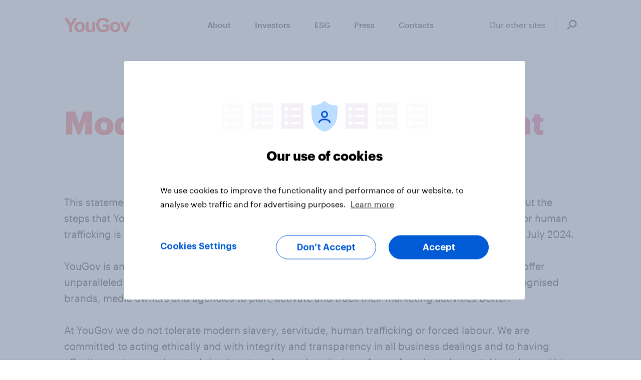

--- FILE ---
content_type: text/html; charset=utf-8
request_url: https://corporate.yougov.com/modern-slavery-act-statement/
body_size: 103717
content:

<!DOCTYPE html>
<html class="no-js" lang="en">
    <head>
        <meta charset="utf-8" /><script type="text/javascript">window.NREUM||(NREUM={});NREUM.info={"beacon":"bam.nr-data.net","errorBeacon":"bam.nr-data.net","licenseKey":"28418fab15","applicationID":"195183643","transactionName":"YVFaZEdTWkZRBhBYC1gbfkVbUUBcXwtLRgVRQFlZWRxXWkIASkcNU0NLCkZXRkNV","queueTime":0,"applicationTime":99,"agent":""};
(window.NREUM||(NREUM={})).init={ajax:{deny_list:["bam.nr-data.net"]},feature_flags:["soft_nav"]};(window.NREUM||(NREUM={})).loader_config={licenseKey:"28418fab15",applicationID:"195183643",browserID:"195183830"};;/*! For license information please see nr-loader-rum-1.308.0.min.js.LICENSE.txt */
(()=>{var e,t,r={163:(e,t,r)=>{"use strict";r.d(t,{j:()=>E});var n=r(384),i=r(1741);var a=r(2555);r(860).K7.genericEvents;const s="experimental.resources",o="register",c=e=>{if(!e||"string"!=typeof e)return!1;try{document.createDocumentFragment().querySelector(e)}catch{return!1}return!0};var d=r(2614),u=r(944),l=r(8122);const f="[data-nr-mask]",g=e=>(0,l.a)(e,(()=>{const e={feature_flags:[],experimental:{allow_registered_children:!1,resources:!1},mask_selector:"*",block_selector:"[data-nr-block]",mask_input_options:{color:!1,date:!1,"datetime-local":!1,email:!1,month:!1,number:!1,range:!1,search:!1,tel:!1,text:!1,time:!1,url:!1,week:!1,textarea:!1,select:!1,password:!0}};return{ajax:{deny_list:void 0,block_internal:!0,enabled:!0,autoStart:!0},api:{get allow_registered_children(){return e.feature_flags.includes(o)||e.experimental.allow_registered_children},set allow_registered_children(t){e.experimental.allow_registered_children=t},duplicate_registered_data:!1},browser_consent_mode:{enabled:!1},distributed_tracing:{enabled:void 0,exclude_newrelic_header:void 0,cors_use_newrelic_header:void 0,cors_use_tracecontext_headers:void 0,allowed_origins:void 0},get feature_flags(){return e.feature_flags},set feature_flags(t){e.feature_flags=t},generic_events:{enabled:!0,autoStart:!0},harvest:{interval:30},jserrors:{enabled:!0,autoStart:!0},logging:{enabled:!0,autoStart:!0},metrics:{enabled:!0,autoStart:!0},obfuscate:void 0,page_action:{enabled:!0},page_view_event:{enabled:!0,autoStart:!0},page_view_timing:{enabled:!0,autoStart:!0},performance:{capture_marks:!1,capture_measures:!1,capture_detail:!0,resources:{get enabled(){return e.feature_flags.includes(s)||e.experimental.resources},set enabled(t){e.experimental.resources=t},asset_types:[],first_party_domains:[],ignore_newrelic:!0}},privacy:{cookies_enabled:!0},proxy:{assets:void 0,beacon:void 0},session:{expiresMs:d.wk,inactiveMs:d.BB},session_replay:{autoStart:!0,enabled:!1,preload:!1,sampling_rate:10,error_sampling_rate:100,collect_fonts:!1,inline_images:!1,fix_stylesheets:!0,mask_all_inputs:!0,get mask_text_selector(){return e.mask_selector},set mask_text_selector(t){c(t)?e.mask_selector="".concat(t,",").concat(f):""===t||null===t?e.mask_selector=f:(0,u.R)(5,t)},get block_class(){return"nr-block"},get ignore_class(){return"nr-ignore"},get mask_text_class(){return"nr-mask"},get block_selector(){return e.block_selector},set block_selector(t){c(t)?e.block_selector+=",".concat(t):""!==t&&(0,u.R)(6,t)},get mask_input_options(){return e.mask_input_options},set mask_input_options(t){t&&"object"==typeof t?e.mask_input_options={...t,password:!0}:(0,u.R)(7,t)}},session_trace:{enabled:!0,autoStart:!0},soft_navigations:{enabled:!0,autoStart:!0},spa:{enabled:!0,autoStart:!0},ssl:void 0,user_actions:{enabled:!0,elementAttributes:["id","className","tagName","type"]}}})());var p=r(6154),m=r(9324);let h=0;const v={buildEnv:m.F3,distMethod:m.Xs,version:m.xv,originTime:p.WN},b={consented:!1},y={appMetadata:{},get consented(){return this.session?.state?.consent||b.consented},set consented(e){b.consented=e},customTransaction:void 0,denyList:void 0,disabled:!1,harvester:void 0,isolatedBacklog:!1,isRecording:!1,loaderType:void 0,maxBytes:3e4,obfuscator:void 0,onerror:void 0,ptid:void 0,releaseIds:{},session:void 0,timeKeeper:void 0,registeredEntities:[],jsAttributesMetadata:{bytes:0},get harvestCount(){return++h}},_=e=>{const t=(0,l.a)(e,y),r=Object.keys(v).reduce((e,t)=>(e[t]={value:v[t],writable:!1,configurable:!0,enumerable:!0},e),{});return Object.defineProperties(t,r)};var w=r(5701);const x=e=>{const t=e.startsWith("http");e+="/",r.p=t?e:"https://"+e};var R=r(7836),k=r(3241);const A={accountID:void 0,trustKey:void 0,agentID:void 0,licenseKey:void 0,applicationID:void 0,xpid:void 0},S=e=>(0,l.a)(e,A),T=new Set;function E(e,t={},r,s){let{init:o,info:c,loader_config:d,runtime:u={},exposed:l=!0}=t;if(!c){const e=(0,n.pV)();o=e.init,c=e.info,d=e.loader_config}e.init=g(o||{}),e.loader_config=S(d||{}),c.jsAttributes??={},p.bv&&(c.jsAttributes.isWorker=!0),e.info=(0,a.D)(c);const f=e.init,m=[c.beacon,c.errorBeacon];T.has(e.agentIdentifier)||(f.proxy.assets&&(x(f.proxy.assets),m.push(f.proxy.assets)),f.proxy.beacon&&m.push(f.proxy.beacon),e.beacons=[...m],function(e){const t=(0,n.pV)();Object.getOwnPropertyNames(i.W.prototype).forEach(r=>{const n=i.W.prototype[r];if("function"!=typeof n||"constructor"===n)return;let a=t[r];e[r]&&!1!==e.exposed&&"micro-agent"!==e.runtime?.loaderType&&(t[r]=(...t)=>{const n=e[r](...t);return a?a(...t):n})})}(e),(0,n.US)("activatedFeatures",w.B)),u.denyList=[...f.ajax.deny_list||[],...f.ajax.block_internal?m:[]],u.ptid=e.agentIdentifier,u.loaderType=r,e.runtime=_(u),T.has(e.agentIdentifier)||(e.ee=R.ee.get(e.agentIdentifier),e.exposed=l,(0,k.W)({agentIdentifier:e.agentIdentifier,drained:!!w.B?.[e.agentIdentifier],type:"lifecycle",name:"initialize",feature:void 0,data:e.config})),T.add(e.agentIdentifier)}},384:(e,t,r)=>{"use strict";r.d(t,{NT:()=>s,US:()=>u,Zm:()=>o,bQ:()=>d,dV:()=>c,pV:()=>l});var n=r(6154),i=r(1863),a=r(1910);const s={beacon:"bam.nr-data.net",errorBeacon:"bam.nr-data.net"};function o(){return n.gm.NREUM||(n.gm.NREUM={}),void 0===n.gm.newrelic&&(n.gm.newrelic=n.gm.NREUM),n.gm.NREUM}function c(){let e=o();return e.o||(e.o={ST:n.gm.setTimeout,SI:n.gm.setImmediate||n.gm.setInterval,CT:n.gm.clearTimeout,XHR:n.gm.XMLHttpRequest,REQ:n.gm.Request,EV:n.gm.Event,PR:n.gm.Promise,MO:n.gm.MutationObserver,FETCH:n.gm.fetch,WS:n.gm.WebSocket},(0,a.i)(...Object.values(e.o))),e}function d(e,t){let r=o();r.initializedAgents??={},t.initializedAt={ms:(0,i.t)(),date:new Date},r.initializedAgents[e]=t}function u(e,t){o()[e]=t}function l(){return function(){let e=o();const t=e.info||{};e.info={beacon:s.beacon,errorBeacon:s.errorBeacon,...t}}(),function(){let e=o();const t=e.init||{};e.init={...t}}(),c(),function(){let e=o();const t=e.loader_config||{};e.loader_config={...t}}(),o()}},782:(e,t,r)=>{"use strict";r.d(t,{T:()=>n});const n=r(860).K7.pageViewTiming},860:(e,t,r)=>{"use strict";r.d(t,{$J:()=>u,K7:()=>c,P3:()=>d,XX:()=>i,Yy:()=>o,df:()=>a,qY:()=>n,v4:()=>s});const n="events",i="jserrors",a="browser/blobs",s="rum",o="browser/logs",c={ajax:"ajax",genericEvents:"generic_events",jserrors:i,logging:"logging",metrics:"metrics",pageAction:"page_action",pageViewEvent:"page_view_event",pageViewTiming:"page_view_timing",sessionReplay:"session_replay",sessionTrace:"session_trace",softNav:"soft_navigations",spa:"spa"},d={[c.pageViewEvent]:1,[c.pageViewTiming]:2,[c.metrics]:3,[c.jserrors]:4,[c.spa]:5,[c.ajax]:6,[c.sessionTrace]:7,[c.softNav]:8,[c.sessionReplay]:9,[c.logging]:10,[c.genericEvents]:11},u={[c.pageViewEvent]:s,[c.pageViewTiming]:n,[c.ajax]:n,[c.spa]:n,[c.softNav]:n,[c.metrics]:i,[c.jserrors]:i,[c.sessionTrace]:a,[c.sessionReplay]:a,[c.logging]:o,[c.genericEvents]:"ins"}},944:(e,t,r)=>{"use strict";r.d(t,{R:()=>i});var n=r(3241);function i(e,t){"function"==typeof console.debug&&(console.debug("New Relic Warning: https://github.com/newrelic/newrelic-browser-agent/blob/main/docs/warning-codes.md#".concat(e),t),(0,n.W)({agentIdentifier:null,drained:null,type:"data",name:"warn",feature:"warn",data:{code:e,secondary:t}}))}},1687:(e,t,r)=>{"use strict";r.d(t,{Ak:()=>d,Ze:()=>f,x3:()=>u});var n=r(3241),i=r(7836),a=r(3606),s=r(860),o=r(2646);const c={};function d(e,t){const r={staged:!1,priority:s.P3[t]||0};l(e),c[e].get(t)||c[e].set(t,r)}function u(e,t){e&&c[e]&&(c[e].get(t)&&c[e].delete(t),p(e,t,!1),c[e].size&&g(e))}function l(e){if(!e)throw new Error("agentIdentifier required");c[e]||(c[e]=new Map)}function f(e="",t="feature",r=!1){if(l(e),!e||!c[e].get(t)||r)return p(e,t);c[e].get(t).staged=!0,g(e)}function g(e){const t=Array.from(c[e]);t.every(([e,t])=>t.staged)&&(t.sort((e,t)=>e[1].priority-t[1].priority),t.forEach(([t])=>{c[e].delete(t),p(e,t)}))}function p(e,t,r=!0){const s=e?i.ee.get(e):i.ee,c=a.i.handlers;if(!s.aborted&&s.backlog&&c){if((0,n.W)({agentIdentifier:e,type:"lifecycle",name:"drain",feature:t}),r){const e=s.backlog[t],r=c[t];if(r){for(let t=0;e&&t<e.length;++t)m(e[t],r);Object.entries(r).forEach(([e,t])=>{Object.values(t||{}).forEach(t=>{t[0]?.on&&t[0]?.context()instanceof o.y&&t[0].on(e,t[1])})})}}s.isolatedBacklog||delete c[t],s.backlog[t]=null,s.emit("drain-"+t,[])}}function m(e,t){var r=e[1];Object.values(t[r]||{}).forEach(t=>{var r=e[0];if(t[0]===r){var n=t[1],i=e[3],a=e[2];n.apply(i,a)}})}},1738:(e,t,r)=>{"use strict";r.d(t,{U:()=>g,Y:()=>f});var n=r(3241),i=r(9908),a=r(1863),s=r(944),o=r(5701),c=r(3969),d=r(8362),u=r(860),l=r(4261);function f(e,t,r,a){const f=a||r;!f||f[e]&&f[e]!==d.d.prototype[e]||(f[e]=function(){(0,i.p)(c.xV,["API/"+e+"/called"],void 0,u.K7.metrics,r.ee),(0,n.W)({agentIdentifier:r.agentIdentifier,drained:!!o.B?.[r.agentIdentifier],type:"data",name:"api",feature:l.Pl+e,data:{}});try{return t.apply(this,arguments)}catch(e){(0,s.R)(23,e)}})}function g(e,t,r,n,s){const o=e.info;null===r?delete o.jsAttributes[t]:o.jsAttributes[t]=r,(s||null===r)&&(0,i.p)(l.Pl+n,[(0,a.t)(),t,r],void 0,"session",e.ee)}},1741:(e,t,r)=>{"use strict";r.d(t,{W:()=>a});var n=r(944),i=r(4261);class a{#e(e,...t){if(this[e]!==a.prototype[e])return this[e](...t);(0,n.R)(35,e)}addPageAction(e,t){return this.#e(i.hG,e,t)}register(e){return this.#e(i.eY,e)}recordCustomEvent(e,t){return this.#e(i.fF,e,t)}setPageViewName(e,t){return this.#e(i.Fw,e,t)}setCustomAttribute(e,t,r){return this.#e(i.cD,e,t,r)}noticeError(e,t){return this.#e(i.o5,e,t)}setUserId(e,t=!1){return this.#e(i.Dl,e,t)}setApplicationVersion(e){return this.#e(i.nb,e)}setErrorHandler(e){return this.#e(i.bt,e)}addRelease(e,t){return this.#e(i.k6,e,t)}log(e,t){return this.#e(i.$9,e,t)}start(){return this.#e(i.d3)}finished(e){return this.#e(i.BL,e)}recordReplay(){return this.#e(i.CH)}pauseReplay(){return this.#e(i.Tb)}addToTrace(e){return this.#e(i.U2,e)}setCurrentRouteName(e){return this.#e(i.PA,e)}interaction(e){return this.#e(i.dT,e)}wrapLogger(e,t,r){return this.#e(i.Wb,e,t,r)}measure(e,t){return this.#e(i.V1,e,t)}consent(e){return this.#e(i.Pv,e)}}},1863:(e,t,r)=>{"use strict";function n(){return Math.floor(performance.now())}r.d(t,{t:()=>n})},1910:(e,t,r)=>{"use strict";r.d(t,{i:()=>a});var n=r(944);const i=new Map;function a(...e){return e.every(e=>{if(i.has(e))return i.get(e);const t="function"==typeof e?e.toString():"",r=t.includes("[native code]"),a=t.includes("nrWrapper");return r||a||(0,n.R)(64,e?.name||t),i.set(e,r),r})}},2555:(e,t,r)=>{"use strict";r.d(t,{D:()=>o,f:()=>s});var n=r(384),i=r(8122);const a={beacon:n.NT.beacon,errorBeacon:n.NT.errorBeacon,licenseKey:void 0,applicationID:void 0,sa:void 0,queueTime:void 0,applicationTime:void 0,ttGuid:void 0,user:void 0,account:void 0,product:void 0,extra:void 0,jsAttributes:{},userAttributes:void 0,atts:void 0,transactionName:void 0,tNamePlain:void 0};function s(e){try{return!!e.licenseKey&&!!e.errorBeacon&&!!e.applicationID}catch(e){return!1}}const o=e=>(0,i.a)(e,a)},2614:(e,t,r)=>{"use strict";r.d(t,{BB:()=>s,H3:()=>n,g:()=>d,iL:()=>c,tS:()=>o,uh:()=>i,wk:()=>a});const n="NRBA",i="SESSION",a=144e5,s=18e5,o={STARTED:"session-started",PAUSE:"session-pause",RESET:"session-reset",RESUME:"session-resume",UPDATE:"session-update"},c={SAME_TAB:"same-tab",CROSS_TAB:"cross-tab"},d={OFF:0,FULL:1,ERROR:2}},2646:(e,t,r)=>{"use strict";r.d(t,{y:()=>n});class n{constructor(e){this.contextId=e}}},2843:(e,t,r)=>{"use strict";r.d(t,{G:()=>a,u:()=>i});var n=r(3878);function i(e,t=!1,r,i){(0,n.DD)("visibilitychange",function(){if(t)return void("hidden"===document.visibilityState&&e());e(document.visibilityState)},r,i)}function a(e,t,r){(0,n.sp)("pagehide",e,t,r)}},3241:(e,t,r)=>{"use strict";r.d(t,{W:()=>a});var n=r(6154);const i="newrelic";function a(e={}){try{n.gm.dispatchEvent(new CustomEvent(i,{detail:e}))}catch(e){}}},3606:(e,t,r)=>{"use strict";r.d(t,{i:()=>a});var n=r(9908);a.on=s;var i=a.handlers={};function a(e,t,r,a){s(a||n.d,i,e,t,r)}function s(e,t,r,i,a){a||(a="feature"),e||(e=n.d);var s=t[a]=t[a]||{};(s[r]=s[r]||[]).push([e,i])}},3878:(e,t,r)=>{"use strict";function n(e,t){return{capture:e,passive:!1,signal:t}}function i(e,t,r=!1,i){window.addEventListener(e,t,n(r,i))}function a(e,t,r=!1,i){document.addEventListener(e,t,n(r,i))}r.d(t,{DD:()=>a,jT:()=>n,sp:()=>i})},3969:(e,t,r)=>{"use strict";r.d(t,{TZ:()=>n,XG:()=>o,rs:()=>i,xV:()=>s,z_:()=>a});const n=r(860).K7.metrics,i="sm",a="cm",s="storeSupportabilityMetrics",o="storeEventMetrics"},4234:(e,t,r)=>{"use strict";r.d(t,{W:()=>a});var n=r(7836),i=r(1687);class a{constructor(e,t){this.agentIdentifier=e,this.ee=n.ee.get(e),this.featureName=t,this.blocked=!1}deregisterDrain(){(0,i.x3)(this.agentIdentifier,this.featureName)}}},4261:(e,t,r)=>{"use strict";r.d(t,{$9:()=>d,BL:()=>o,CH:()=>g,Dl:()=>_,Fw:()=>y,PA:()=>h,Pl:()=>n,Pv:()=>k,Tb:()=>l,U2:()=>a,V1:()=>R,Wb:()=>x,bt:()=>b,cD:()=>v,d3:()=>w,dT:()=>c,eY:()=>p,fF:()=>f,hG:()=>i,k6:()=>s,nb:()=>m,o5:()=>u});const n="api-",i="addPageAction",a="addToTrace",s="addRelease",o="finished",c="interaction",d="log",u="noticeError",l="pauseReplay",f="recordCustomEvent",g="recordReplay",p="register",m="setApplicationVersion",h="setCurrentRouteName",v="setCustomAttribute",b="setErrorHandler",y="setPageViewName",_="setUserId",w="start",x="wrapLogger",R="measure",k="consent"},5289:(e,t,r)=>{"use strict";r.d(t,{GG:()=>s,Qr:()=>c,sB:()=>o});var n=r(3878),i=r(6389);function a(){return"undefined"==typeof document||"complete"===document.readyState}function s(e,t){if(a())return e();const r=(0,i.J)(e),s=setInterval(()=>{a()&&(clearInterval(s),r())},500);(0,n.sp)("load",r,t)}function o(e){if(a())return e();(0,n.DD)("DOMContentLoaded",e)}function c(e){if(a())return e();(0,n.sp)("popstate",e)}},5607:(e,t,r)=>{"use strict";r.d(t,{W:()=>n});const n=(0,r(9566).bz)()},5701:(e,t,r)=>{"use strict";r.d(t,{B:()=>a,t:()=>s});var n=r(3241);const i=new Set,a={};function s(e,t){const r=t.agentIdentifier;a[r]??={},e&&"object"==typeof e&&(i.has(r)||(t.ee.emit("rumresp",[e]),a[r]=e,i.add(r),(0,n.W)({agentIdentifier:r,loaded:!0,drained:!0,type:"lifecycle",name:"load",feature:void 0,data:e})))}},6154:(e,t,r)=>{"use strict";r.d(t,{OF:()=>c,RI:()=>i,WN:()=>u,bv:()=>a,eN:()=>l,gm:()=>s,mw:()=>o,sb:()=>d});var n=r(1863);const i="undefined"!=typeof window&&!!window.document,a="undefined"!=typeof WorkerGlobalScope&&("undefined"!=typeof self&&self instanceof WorkerGlobalScope&&self.navigator instanceof WorkerNavigator||"undefined"!=typeof globalThis&&globalThis instanceof WorkerGlobalScope&&globalThis.navigator instanceof WorkerNavigator),s=i?window:"undefined"!=typeof WorkerGlobalScope&&("undefined"!=typeof self&&self instanceof WorkerGlobalScope&&self||"undefined"!=typeof globalThis&&globalThis instanceof WorkerGlobalScope&&globalThis),o=Boolean("hidden"===s?.document?.visibilityState),c=/iPad|iPhone|iPod/.test(s.navigator?.userAgent),d=c&&"undefined"==typeof SharedWorker,u=((()=>{const e=s.navigator?.userAgent?.match(/Firefox[/\s](\d+\.\d+)/);Array.isArray(e)&&e.length>=2&&e[1]})(),Date.now()-(0,n.t)()),l=()=>"undefined"!=typeof PerformanceNavigationTiming&&s?.performance?.getEntriesByType("navigation")?.[0]?.responseStart},6389:(e,t,r)=>{"use strict";function n(e,t=500,r={}){const n=r?.leading||!1;let i;return(...r)=>{n&&void 0===i&&(e.apply(this,r),i=setTimeout(()=>{i=clearTimeout(i)},t)),n||(clearTimeout(i),i=setTimeout(()=>{e.apply(this,r)},t))}}function i(e){let t=!1;return(...r)=>{t||(t=!0,e.apply(this,r))}}r.d(t,{J:()=>i,s:()=>n})},6630:(e,t,r)=>{"use strict";r.d(t,{T:()=>n});const n=r(860).K7.pageViewEvent},7699:(e,t,r)=>{"use strict";r.d(t,{It:()=>a,KC:()=>o,No:()=>i,qh:()=>s});var n=r(860);const i=16e3,a=1e6,s="SESSION_ERROR",o={[n.K7.logging]:!0,[n.K7.genericEvents]:!1,[n.K7.jserrors]:!1,[n.K7.ajax]:!1}},7836:(e,t,r)=>{"use strict";r.d(t,{P:()=>o,ee:()=>c});var n=r(384),i=r(8990),a=r(2646),s=r(5607);const o="nr@context:".concat(s.W),c=function e(t,r){var n={},s={},u={},l=!1;try{l=16===r.length&&d.initializedAgents?.[r]?.runtime.isolatedBacklog}catch(e){}var f={on:p,addEventListener:p,removeEventListener:function(e,t){var r=n[e];if(!r)return;for(var i=0;i<r.length;i++)r[i]===t&&r.splice(i,1)},emit:function(e,r,n,i,a){!1!==a&&(a=!0);if(c.aborted&&!i)return;t&&a&&t.emit(e,r,n);var o=g(n);m(e).forEach(e=>{e.apply(o,r)});var d=v()[s[e]];d&&d.push([f,e,r,o]);return o},get:h,listeners:m,context:g,buffer:function(e,t){const r=v();if(t=t||"feature",f.aborted)return;Object.entries(e||{}).forEach(([e,n])=>{s[n]=t,t in r||(r[t]=[])})},abort:function(){f._aborted=!0,Object.keys(f.backlog).forEach(e=>{delete f.backlog[e]})},isBuffering:function(e){return!!v()[s[e]]},debugId:r,backlog:l?{}:t&&"object"==typeof t.backlog?t.backlog:{},isolatedBacklog:l};return Object.defineProperty(f,"aborted",{get:()=>{let e=f._aborted||!1;return e||(t&&(e=t.aborted),e)}}),f;function g(e){return e&&e instanceof a.y?e:e?(0,i.I)(e,o,()=>new a.y(o)):new a.y(o)}function p(e,t){n[e]=m(e).concat(t)}function m(e){return n[e]||[]}function h(t){return u[t]=u[t]||e(f,t)}function v(){return f.backlog}}(void 0,"globalEE"),d=(0,n.Zm)();d.ee||(d.ee=c)},8122:(e,t,r)=>{"use strict";r.d(t,{a:()=>i});var n=r(944);function i(e,t){try{if(!e||"object"!=typeof e)return(0,n.R)(3);if(!t||"object"!=typeof t)return(0,n.R)(4);const r=Object.create(Object.getPrototypeOf(t),Object.getOwnPropertyDescriptors(t)),a=0===Object.keys(r).length?e:r;for(let s in a)if(void 0!==e[s])try{if(null===e[s]){r[s]=null;continue}Array.isArray(e[s])&&Array.isArray(t[s])?r[s]=Array.from(new Set([...e[s],...t[s]])):"object"==typeof e[s]&&"object"==typeof t[s]?r[s]=i(e[s],t[s]):r[s]=e[s]}catch(e){r[s]||(0,n.R)(1,e)}return r}catch(e){(0,n.R)(2,e)}}},8362:(e,t,r)=>{"use strict";r.d(t,{d:()=>a});var n=r(9566),i=r(1741);class a extends i.W{agentIdentifier=(0,n.LA)(16)}},8374:(e,t,r)=>{r.nc=(()=>{try{return document?.currentScript?.nonce}catch(e){}return""})()},8990:(e,t,r)=>{"use strict";r.d(t,{I:()=>i});var n=Object.prototype.hasOwnProperty;function i(e,t,r){if(n.call(e,t))return e[t];var i=r();if(Object.defineProperty&&Object.keys)try{return Object.defineProperty(e,t,{value:i,writable:!0,enumerable:!1}),i}catch(e){}return e[t]=i,i}},9324:(e,t,r)=>{"use strict";r.d(t,{F3:()=>i,Xs:()=>a,xv:()=>n});const n="1.308.0",i="PROD",a="CDN"},9566:(e,t,r)=>{"use strict";r.d(t,{LA:()=>o,bz:()=>s});var n=r(6154);const i="xxxxxxxx-xxxx-4xxx-yxxx-xxxxxxxxxxxx";function a(e,t){return e?15&e[t]:16*Math.random()|0}function s(){const e=n.gm?.crypto||n.gm?.msCrypto;let t,r=0;return e&&e.getRandomValues&&(t=e.getRandomValues(new Uint8Array(30))),i.split("").map(e=>"x"===e?a(t,r++).toString(16):"y"===e?(3&a()|8).toString(16):e).join("")}function o(e){const t=n.gm?.crypto||n.gm?.msCrypto;let r,i=0;t&&t.getRandomValues&&(r=t.getRandomValues(new Uint8Array(e)));const s=[];for(var o=0;o<e;o++)s.push(a(r,i++).toString(16));return s.join("")}},9908:(e,t,r)=>{"use strict";r.d(t,{d:()=>n,p:()=>i});var n=r(7836).ee.get("handle");function i(e,t,r,i,a){a?(a.buffer([e],i),a.emit(e,t,r)):(n.buffer([e],i),n.emit(e,t,r))}}},n={};function i(e){var t=n[e];if(void 0!==t)return t.exports;var a=n[e]={exports:{}};return r[e](a,a.exports,i),a.exports}i.m=r,i.d=(e,t)=>{for(var r in t)i.o(t,r)&&!i.o(e,r)&&Object.defineProperty(e,r,{enumerable:!0,get:t[r]})},i.f={},i.e=e=>Promise.all(Object.keys(i.f).reduce((t,r)=>(i.f[r](e,t),t),[])),i.u=e=>"nr-rum-1.308.0.min.js",i.o=(e,t)=>Object.prototype.hasOwnProperty.call(e,t),e={},t="NRBA-1.308.0.PROD:",i.l=(r,n,a,s)=>{if(e[r])e[r].push(n);else{var o,c;if(void 0!==a)for(var d=document.getElementsByTagName("script"),u=0;u<d.length;u++){var l=d[u];if(l.getAttribute("src")==r||l.getAttribute("data-webpack")==t+a){o=l;break}}if(!o){c=!0;var f={296:"sha512-+MIMDsOcckGXa1EdWHqFNv7P+JUkd5kQwCBr3KE6uCvnsBNUrdSt4a/3/L4j4TxtnaMNjHpza2/erNQbpacJQA=="};(o=document.createElement("script")).charset="utf-8",i.nc&&o.setAttribute("nonce",i.nc),o.setAttribute("data-webpack",t+a),o.src=r,0!==o.src.indexOf(window.location.origin+"/")&&(o.crossOrigin="anonymous"),f[s]&&(o.integrity=f[s])}e[r]=[n];var g=(t,n)=>{o.onerror=o.onload=null,clearTimeout(p);var i=e[r];if(delete e[r],o.parentNode&&o.parentNode.removeChild(o),i&&i.forEach(e=>e(n)),t)return t(n)},p=setTimeout(g.bind(null,void 0,{type:"timeout",target:o}),12e4);o.onerror=g.bind(null,o.onerror),o.onload=g.bind(null,o.onload),c&&document.head.appendChild(o)}},i.r=e=>{"undefined"!=typeof Symbol&&Symbol.toStringTag&&Object.defineProperty(e,Symbol.toStringTag,{value:"Module"}),Object.defineProperty(e,"__esModule",{value:!0})},i.p="https://js-agent.newrelic.com/",(()=>{var e={374:0,840:0};i.f.j=(t,r)=>{var n=i.o(e,t)?e[t]:void 0;if(0!==n)if(n)r.push(n[2]);else{var a=new Promise((r,i)=>n=e[t]=[r,i]);r.push(n[2]=a);var s=i.p+i.u(t),o=new Error;i.l(s,r=>{if(i.o(e,t)&&(0!==(n=e[t])&&(e[t]=void 0),n)){var a=r&&("load"===r.type?"missing":r.type),s=r&&r.target&&r.target.src;o.message="Loading chunk "+t+" failed: ("+a+": "+s+")",o.name="ChunkLoadError",o.type=a,o.request=s,n[1](o)}},"chunk-"+t,t)}};var t=(t,r)=>{var n,a,[s,o,c]=r,d=0;if(s.some(t=>0!==e[t])){for(n in o)i.o(o,n)&&(i.m[n]=o[n]);if(c)c(i)}for(t&&t(r);d<s.length;d++)a=s[d],i.o(e,a)&&e[a]&&e[a][0](),e[a]=0},r=self["webpackChunk:NRBA-1.308.0.PROD"]=self["webpackChunk:NRBA-1.308.0.PROD"]||[];r.forEach(t.bind(null,0)),r.push=t.bind(null,r.push.bind(r))})(),(()=>{"use strict";i(8374);var e=i(8362),t=i(860);const r=Object.values(t.K7);var n=i(163);var a=i(9908),s=i(1863),o=i(4261),c=i(1738);var d=i(1687),u=i(4234),l=i(5289),f=i(6154),g=i(944),p=i(384);const m=e=>f.RI&&!0===e?.privacy.cookies_enabled;function h(e){return!!(0,p.dV)().o.MO&&m(e)&&!0===e?.session_trace.enabled}var v=i(6389),b=i(7699);class y extends u.W{constructor(e,t){super(e.agentIdentifier,t),this.agentRef=e,this.abortHandler=void 0,this.featAggregate=void 0,this.loadedSuccessfully=void 0,this.onAggregateImported=new Promise(e=>{this.loadedSuccessfully=e}),this.deferred=Promise.resolve(),!1===e.init[this.featureName].autoStart?this.deferred=new Promise((t,r)=>{this.ee.on("manual-start-all",(0,v.J)(()=>{(0,d.Ak)(e.agentIdentifier,this.featureName),t()}))}):(0,d.Ak)(e.agentIdentifier,t)}importAggregator(e,t,r={}){if(this.featAggregate)return;const n=async()=>{let n;await this.deferred;try{if(m(e.init)){const{setupAgentSession:t}=await i.e(296).then(i.bind(i,3305));n=t(e)}}catch(e){(0,g.R)(20,e),this.ee.emit("internal-error",[e]),(0,a.p)(b.qh,[e],void 0,this.featureName,this.ee)}try{if(!this.#t(this.featureName,n,e.init))return(0,d.Ze)(this.agentIdentifier,this.featureName),void this.loadedSuccessfully(!1);const{Aggregate:i}=await t();this.featAggregate=new i(e,r),e.runtime.harvester.initializedAggregates.push(this.featAggregate),this.loadedSuccessfully(!0)}catch(e){(0,g.R)(34,e),this.abortHandler?.(),(0,d.Ze)(this.agentIdentifier,this.featureName,!0),this.loadedSuccessfully(!1),this.ee&&this.ee.abort()}};f.RI?(0,l.GG)(()=>n(),!0):n()}#t(e,r,n){if(this.blocked)return!1;switch(e){case t.K7.sessionReplay:return h(n)&&!!r;case t.K7.sessionTrace:return!!r;default:return!0}}}var _=i(6630),w=i(2614),x=i(3241);class R extends y{static featureName=_.T;constructor(e){var t;super(e,_.T),this.setupInspectionEvents(e.agentIdentifier),t=e,(0,c.Y)(o.Fw,function(e,r){"string"==typeof e&&("/"!==e.charAt(0)&&(e="/"+e),t.runtime.customTransaction=(r||"http://custom.transaction")+e,(0,a.p)(o.Pl+o.Fw,[(0,s.t)()],void 0,void 0,t.ee))},t),this.importAggregator(e,()=>i.e(296).then(i.bind(i,3943)))}setupInspectionEvents(e){const t=(t,r)=>{t&&(0,x.W)({agentIdentifier:e,timeStamp:t.timeStamp,loaded:"complete"===t.target.readyState,type:"window",name:r,data:t.target.location+""})};(0,l.sB)(e=>{t(e,"DOMContentLoaded")}),(0,l.GG)(e=>{t(e,"load")}),(0,l.Qr)(e=>{t(e,"navigate")}),this.ee.on(w.tS.UPDATE,(t,r)=>{(0,x.W)({agentIdentifier:e,type:"lifecycle",name:"session",data:r})})}}class k extends e.d{constructor(e){var t;(super(),f.gm)?(this.features={},(0,p.bQ)(this.agentIdentifier,this),this.desiredFeatures=new Set(e.features||[]),this.desiredFeatures.add(R),(0,n.j)(this,e,e.loaderType||"agent"),t=this,(0,c.Y)(o.cD,function(e,r,n=!1){if("string"==typeof e){if(["string","number","boolean"].includes(typeof r)||null===r)return(0,c.U)(t,e,r,o.cD,n);(0,g.R)(40,typeof r)}else(0,g.R)(39,typeof e)},t),function(e){(0,c.Y)(o.Dl,function(t,r=!1){if("string"!=typeof t&&null!==t)return void(0,g.R)(41,typeof t);const n=e.info.jsAttributes["enduser.id"];r&&null!=n&&n!==t?(0,a.p)(o.Pl+"setUserIdAndResetSession",[t],void 0,"session",e.ee):(0,c.U)(e,"enduser.id",t,o.Dl,!0)},e)}(this),function(e){(0,c.Y)(o.nb,function(t){if("string"==typeof t||null===t)return(0,c.U)(e,"application.version",t,o.nb,!1);(0,g.R)(42,typeof t)},e)}(this),function(e){(0,c.Y)(o.d3,function(){e.ee.emit("manual-start-all")},e)}(this),function(e){(0,c.Y)(o.Pv,function(t=!0){if("boolean"==typeof t){if((0,a.p)(o.Pl+o.Pv,[t],void 0,"session",e.ee),e.runtime.consented=t,t){const t=e.features.page_view_event;t.onAggregateImported.then(e=>{const r=t.featAggregate;e&&!r.sentRum&&r.sendRum()})}}else(0,g.R)(65,typeof t)},e)}(this),this.run()):(0,g.R)(21)}get config(){return{info:this.info,init:this.init,loader_config:this.loader_config,runtime:this.runtime}}get api(){return this}run(){try{const e=function(e){const t={};return r.forEach(r=>{t[r]=!!e[r]?.enabled}),t}(this.init),n=[...this.desiredFeatures];n.sort((e,r)=>t.P3[e.featureName]-t.P3[r.featureName]),n.forEach(r=>{if(!e[r.featureName]&&r.featureName!==t.K7.pageViewEvent)return;if(r.featureName===t.K7.spa)return void(0,g.R)(67);const n=function(e){switch(e){case t.K7.ajax:return[t.K7.jserrors];case t.K7.sessionTrace:return[t.K7.ajax,t.K7.pageViewEvent];case t.K7.sessionReplay:return[t.K7.sessionTrace];case t.K7.pageViewTiming:return[t.K7.pageViewEvent];default:return[]}}(r.featureName).filter(e=>!(e in this.features));n.length>0&&(0,g.R)(36,{targetFeature:r.featureName,missingDependencies:n}),this.features[r.featureName]=new r(this)})}catch(e){(0,g.R)(22,e);for(const e in this.features)this.features[e].abortHandler?.();const t=(0,p.Zm)();delete t.initializedAgents[this.agentIdentifier]?.features,delete this.sharedAggregator;return t.ee.get(this.agentIdentifier).abort(),!1}}}var A=i(2843),S=i(782);class T extends y{static featureName=S.T;constructor(e){super(e,S.T),f.RI&&((0,A.u)(()=>(0,a.p)("docHidden",[(0,s.t)()],void 0,S.T,this.ee),!0),(0,A.G)(()=>(0,a.p)("winPagehide",[(0,s.t)()],void 0,S.T,this.ee)),this.importAggregator(e,()=>i.e(296).then(i.bind(i,2117))))}}var E=i(3969);class I extends y{static featureName=E.TZ;constructor(e){super(e,E.TZ),f.RI&&document.addEventListener("securitypolicyviolation",e=>{(0,a.p)(E.xV,["Generic/CSPViolation/Detected"],void 0,this.featureName,this.ee)}),this.importAggregator(e,()=>i.e(296).then(i.bind(i,9623)))}}new k({features:[R,T,I],loaderType:"lite"})})()})();</script>
        <title>
            
                YouGov plc Modern Slavery Act Statement
            
            
                
                    
                
            
        </title>
        <meta name="description" content="" />
        <meta name="viewport" content="width=device-width, initial-scale=1.0, minimum-scale=1.0">
        <link rel="shortcut icon"
              type="image/x-icon" 
              href="https://d33955efx2liew.cloudfront.net/static/favicon.ico"
        />
        <!-- For Modern Browsers with PNG Support -->
        <link rel="icon" type="image/png" href="https://d33955efx2liew.cloudfront.net/static/favicon.png" />
        <link rel="apple-touch-icon" href="https://d33955efx2liew.cloudfront.net/static/favicon-icon-iphone.png" />

        
        <link rel="stylesheet" type="text/css" href="/static/css/main.346c95c914b8.css">
        <link rel="stylesheet" type="text/css" href="/static/css/rte_hooks_tag.10a25f5ead51.css">


        
            
        

        <!-- OneTrust Cookies Consent Notice start for corporate.yougov.com -->
        <script type="text/javascript" src="https://cdn-ukwest.onetrust.com/consent/109f8155-ad5f-42d1-b8c9-a6d179bbf5a7/OtAutoBlock.js" ></script>
        <script src="https://cdn-ukwest.onetrust.com/scripttemplates/otSDKStub.js"  type="text/javascript" charset="UTF-8" data-domain-script="109f8155-ad5f-42d1-b8c9-a6d179bbf5a7" ></script>
        <script type="text/javascript">
            function OptanonWrapper() { }
        </script>
        <!-- OneTrust Cookies Consent Notice end for corporate.yougov.com -->

       <!-- Google Tag Manager -->
        <script>(function(w,d,s,l,i){w[l]=w[l]||[];w[l].push({'gtm.start':
        new Date().getTime(),event:'gtm.js'});var f=d.getElementsByTagName(s)[0],
        j=d.createElement(s),dl=l!='dataLayer'?'&l='+l:'';j.async=true;j.src=
        'https://www.googletagmanager.com/gtm.js?id='+i+dl;f.parentNode.insertBefore(j,f);
        })(window,document,'script','dataLayer','GTM-KHV7FH2');</script>
       <!-- End Google Tag Manager -->
        <script>
            window.googleAPIKey = 'AIzaSyCGeZ9LM-YA3-vgLvMNfv9Imyz1TZ25s_0';
        </script>
        <script src="//commercial.yougov.com/js/forms2/js/forms2.min.js"></script>
    </head>

    <body class=" has-subnav">
      <!-- Google Tag Manager (noscript) -->
      <noscript><iframe src="https://www.googletagmanager.com/ns.html?id=GTM-KHV7FH2"
      height="0" width="0" style="display:none;visibility:hidden"></iframe></noscript>
      <!-- End Google Tag Manager (noscript) -->

        

        


<header class="l-header js-header">
    <div class="l-header__wrapper">
        <div class="l-header__main">
            <div class="l-inner">
                <div class="c-header">
                    <div class="c-header__action">
                        <a href="/" class="c-logo">
                            <span class="o-icon-wrapper">
                                <svg class="o-icon o-icon--yougov">
                                    <use xmlns:xlink="http://www.w3.org/1999/xlink"
                                        xlink:href="/static/svg/symbol/svg/sprite.symbol.33ca458eb285.svg#icon-yougov">
                                    </use>
                                </svg>
                            </span>
                        </a>
                        <button type="button" class="c-hamburger js-menu-open-trigger" title="Toggle menu">
                            <span class="c-hamburger__line c-hamburger__line--hidden">Toggle menu</span>
                            <span class="c-hamburger__line"></span>
                            <span class="c-hamburger__line"></span>
                            <span class="c-hamburger__line"></span>
                        </button>
                    </div>
                    <div class="c-header__main">
                        <div class="l-nav">
                            <div class="l-nav__main">
                                <nav class="c-nav">
                                    <ul class="c-nav__list">
                                    
                                        
                                            <li data-nav-item class="c-nav__item ">
                                                
                                                    <button data-reference="#about-sub"
                                                            class="c-nav__main-button js-sub-nav-open-trigger"
                                                            type="button">
                                                        <span class="c-nav__name">About</span>
                                                     </button>
                                                
                                            </li>
                                        
                                    
                                        
                                            <li data-nav-item class="c-nav__item ">
                                                
                                                    <button data-reference="#investors-sub"
                                                            class="c-nav__main-button js-sub-nav-open-trigger"
                                                            type="button">
                                                        <span class="c-nav__name">Investors</span>
                                                     </button>
                                                
                                            </li>
                                        
                                    
                                        
                                            <li data-nav-item class="c-nav__item ">
                                                
                                                    <button data-reference="#esg-sub"
                                                            class="c-nav__main-button js-sub-nav-open-trigger"
                                                            type="button">
                                                        <span class="c-nav__name">ESG</span>
                                                     </button>
                                                
                                            </li>
                                        
                                    
                                        
                                            <li data-nav-item class="c-nav__item ">
                                                
                                                    <button data-reference="#media-sub"
                                                            class="c-nav__main-button js-sub-nav-open-trigger"
                                                            type="button">
                                                        <span class="c-nav__name">Press</span>
                                                     </button>
                                                
                                            </li>
                                        
                                    
                                        
                                            <li data-nav-item class="c-nav__item ">
                                                
                                                    <button data-reference="#contact-sub"
                                                            class="c-nav__main-button js-sub-nav-open-trigger"
                                                            type="button">
                                                        <span class="c-nav__name">Contacts</span>
                                                     </button>
                                                
                                            </li>
                                        
                                    
                                    </ul>
                                </nav>
                                <div class="l-search">
                                    <div class="l-search__action">
                                        
                                            <div class="c-nav__secondary-button-wrapper">
                                                <button data-reference="#navigation-global-link"
                                                        data-nav-item
                                                        class="c-nav__secondary-button js-sub-nav-open-trigger"
                                                        type="button">
                                                    Our other sites
                                                </button>
                                            </div>
                                            <div class="c-nav__divider"></div>
                                        
                                        <a href="#search-modal" class="c-search-toggler js-open-modal-trigger">
                                            <span class="c-search-toggler__icon o-icon-wrapper">
                                                <svg class="o-icon o-icon--search">
                                                    <use xmlns:xlink="http://www.w3.org/1999/xlink"
                                                            xlink:href="/static/svg/symbol/svg/sprite.symbol.33ca458eb285.svg#icon-search">
                                                    </use>
                                                </svg>
                                            </span>
                                        </a>
                                    </div>
                                    <div class="l-search__main">
                                        <form action="/search/" class="f-search-form">
                                            <div class="f-field f-field--search">
                                                <input type="text" class="f-field__control" placeholder="Search" name="query"/>
                                                <a class="f-field__btn js-search-toggler">
                                                    <span class="o-icon-wrapper">
                                                        <svg class="o-icon o-icon--search">
                                                            <use xmlns:xlink="http://www.w3.org/1999/xlink"
                                                                    xlink:href="/static/svg/symbol/svg/sprite.symbol.33ca458eb285.svg#icon-search">
                                                            </use>
                                                        </svg>
                                                    </span>
                                                </a>
                                                <button type="submit" class="f-field__btn f-field__btn--hidden">
                                                    <span class="o-icon-wrapper">
                                                        <svg class="o-icon o-icon--search">
                                                            <use xmlns:xlink="http://www.w3.org/1999/xlink"
                                                                    xlink:href="/static/svg/symbol/svg/sprite.symbol.33ca458eb285.svg#icon-search">
                                                            </use>
                                                        </svg>
                                                    </span>
                                                </button>
                                            </div>
                                        </form>
                                    </div>
                                </div>
                            </div>
                            <div class="l-nav__sub js-sub-nav-container">
                                <div class="c-sub-nav">
                                    
                                        <div id="about-sub" class="c-sub-nav-box">
                                            <div class="c-sub-nav-box__list">
                                                <ul class="c-list">
                                                    
                                                        
                                                            <li class="c-list__item c-sub-nav-box__list-item">
                                                            
                                                                <a href="/about/"
                                                                   target="_self"
                                                                   class="c-sub-nav-box__link">
                                                                    About
                                                                    <svg class="o-icon o-icon--arrow-right c-sub-nav-box__icon">
                                                                        <use xmlns:xlink="http://www.w3.org/1999/xlink"
                                                                             xlink:href="/static/svg/symbol/svg/sprite.symbol.33ca458eb285.svg#icon-arrow-right">
                                                                        </use>
                                                                    </svg>
                                                                </a>
                                                            
                                                            </li>
                                                        
                                                            <li class="c-list__item c-sub-nav-box__list-item">
                                                            
                                                                <a href="/about/strategy/"
                                                                   target="_self"
                                                                   class="c-sub-nav-box__link">
                                                                    Strategy
                                                                    <svg class="o-icon o-icon--arrow-right c-sub-nav-box__icon">
                                                                        <use xmlns:xlink="http://www.w3.org/1999/xlink"
                                                                             xlink:href="/static/svg/symbol/svg/sprite.symbol.33ca458eb285.svg#icon-arrow-right">
                                                                        </use>
                                                                    </svg>
                                                                </a>
                                                            
                                                            </li>
                                                        
                                                            <li class="c-list__item c-sub-nav-box__list-item">
                                                            
                                                                <a href="/about/timeline/"
                                                                   target="_self"
                                                                   class="c-sub-nav-box__link">
                                                                    Timeline
                                                                    <svg class="o-icon o-icon--arrow-right c-sub-nav-box__icon">
                                                                        <use xmlns:xlink="http://www.w3.org/1999/xlink"
                                                                             xlink:href="/static/svg/symbol/svg/sprite.symbol.33ca458eb285.svg#icon-arrow-right">
                                                                        </use>
                                                                    </svg>
                                                                </a>
                                                            
                                                            </li>
                                                        
                                                            <li class="c-list__item c-sub-nav-box__list-item">
                                                            
                                                                <a href="/about/board-directors/"
                                                                   target="_self"
                                                                   class="c-sub-nav-box__link">
                                                                    Board of Directors
                                                                    <svg class="o-icon o-icon--arrow-right c-sub-nav-box__icon">
                                                                        <use xmlns:xlink="http://www.w3.org/1999/xlink"
                                                                             xlink:href="/static/svg/symbol/svg/sprite.symbol.33ca458eb285.svg#icon-arrow-right">
                                                                        </use>
                                                                    </svg>
                                                                </a>
                                                            
                                                            </li>
                                                        
                                                            <li class="c-list__item c-sub-nav-box__list-item">
                                                            
                                                                <a href="/about/aim-rule-26/"
                                                                   target="_self"
                                                                   class="c-sub-nav-box__link">
                                                                    AIM Rule 26
                                                                    <svg class="o-icon o-icon--arrow-right c-sub-nav-box__icon">
                                                                        <use xmlns:xlink="http://www.w3.org/1999/xlink"
                                                                             xlink:href="/static/svg/symbol/svg/sprite.symbol.33ca458eb285.svg#icon-arrow-right">
                                                                        </use>
                                                                    </svg>
                                                                </a>
                                                            
                                                            </li>
                                                        
                                                            <li class="c-list__item c-sub-nav-box__list-item">
                                                            
                                                                <a href="/about/advisors-and-registrars/"
                                                                   target="_self"
                                                                   class="c-sub-nav-box__link">
                                                                    Advisors and registrar
                                                                    <svg class="o-icon o-icon--arrow-right c-sub-nav-box__icon">
                                                                        <use xmlns:xlink="http://www.w3.org/1999/xlink"
                                                                             xlink:href="/static/svg/symbol/svg/sprite.symbol.33ca458eb285.svg#icon-arrow-right">
                                                                        </use>
                                                                    </svg>
                                                                </a>
                                                            
                                                            </li>
                                                        
                                                            <li class="c-list__item c-sub-nav-box__list-item">
                                                            
                                                                <a href="/about/faq/"
                                                                   target="_self"
                                                                   class="c-sub-nav-box__link">
                                                                    FAQ
                                                                    <svg class="o-icon o-icon--arrow-right c-sub-nav-box__icon">
                                                                        <use xmlns:xlink="http://www.w3.org/1999/xlink"
                                                                             xlink:href="/static/svg/symbol/svg/sprite.symbol.33ca458eb285.svg#icon-arrow-right">
                                                                        </use>
                                                                    </svg>
                                                                </a>
                                                            
                                                            </li>
                                                        
                                                    
                                                </ul>
                                                <a href="#"
                                                   class="c-sub-nav-box__back js-sub-nav-close-trigger">
                                                    Main Menu
                                                    <span class="o-icon-wrapper">
                                                        <svg class="o-icon o-icon--arrow-left">
                                                            <use xmlns:xlink="http://www.w3.org/1999/xlink"
                                                                 xlink:href="/static/svg/symbol/svg/sprite.symbol.33ca458eb285.svg#icon-arrow-right-bold">
                                                            </use>
                                                        </svg>
                                                    </span>
                                                </a>
                                            </div>
                                        </div>
                                    
                                        <div id="investors-sub" class="c-sub-nav-box">
                                            <div class="c-sub-nav-box__list">
                                                <ul class="c-list">
                                                    
                                                        
                                                            <li class="c-list__item c-sub-nav-box__list-item">
                                                            
                                                                <a href="/investors/"
                                                                   target="_self"
                                                                   class="c-sub-nav-box__link">
                                                                    Investors
                                                                    <svg class="o-icon o-icon--arrow-right c-sub-nav-box__icon">
                                                                        <use xmlns:xlink="http://www.w3.org/1999/xlink"
                                                                             xlink:href="/static/svg/symbol/svg/sprite.symbol.33ca458eb285.svg#icon-arrow-right">
                                                                        </use>
                                                                    </svg>
                                                                </a>
                                                            
                                                            </li>
                                                        
                                                            <li class="c-list__item c-sub-nav-box__list-item">
                                                            
                                                                <a href="/investors/investment-case/"
                                                                   target="_self"
                                                                   class="c-sub-nav-box__link">
                                                                    Investment Case
                                                                    <svg class="o-icon o-icon--arrow-right c-sub-nav-box__icon">
                                                                        <use xmlns:xlink="http://www.w3.org/1999/xlink"
                                                                             xlink:href="/static/svg/symbol/svg/sprite.symbol.33ca458eb285.svg#icon-arrow-right">
                                                                        </use>
                                                                    </svg>
                                                                </a>
                                                            
                                                            </li>
                                                        
                                                            <li class="c-list__item c-sub-nav-box__list-item">
                                                            
                                                                <a href="/investors/share-price/"
                                                                   target="_self"
                                                                   class="c-sub-nav-box__link">
                                                                    Share price
                                                                    <svg class="o-icon o-icon--arrow-right c-sub-nav-box__icon">
                                                                        <use xmlns:xlink="http://www.w3.org/1999/xlink"
                                                                             xlink:href="/static/svg/symbol/svg/sprite.symbol.33ca458eb285.svg#icon-arrow-right">
                                                                        </use>
                                                                    </svg>
                                                                </a>
                                                            
                                                            </li>
                                                        
                                                            <li class="c-list__item c-sub-nav-box__list-item">
                                                            
                                                                <a href="/investors/financial-reports/"
                                                                   target="_self"
                                                                   class="c-sub-nav-box__link">
                                                                    Financial reports
                                                                    <svg class="o-icon o-icon--arrow-right c-sub-nav-box__icon">
                                                                        <use xmlns:xlink="http://www.w3.org/1999/xlink"
                                                                             xlink:href="/static/svg/symbol/svg/sprite.symbol.33ca458eb285.svg#icon-arrow-right">
                                                                        </use>
                                                                    </svg>
                                                                </a>
                                                            
                                                            </li>
                                                        
                                                            <li class="c-list__item c-sub-nav-box__list-item">
                                                            
                                                                <a href="/investors/regulatory-announcements/"
                                                                   target="_self"
                                                                   class="c-sub-nav-box__link">
                                                                    Regulatory announcements
                                                                    <svg class="o-icon o-icon--arrow-right c-sub-nav-box__icon">
                                                                        <use xmlns:xlink="http://www.w3.org/1999/xlink"
                                                                             xlink:href="/static/svg/symbol/svg/sprite.symbol.33ca458eb285.svg#icon-arrow-right">
                                                                        </use>
                                                                    </svg>
                                                                </a>
                                                            
                                                            </li>
                                                        
                                                            <li class="c-list__item c-sub-nav-box__list-item">
                                                            
                                                                <a href="/investors/financial-calendar/"
                                                                   target="_self"
                                                                   class="c-sub-nav-box__link">
                                                                    Financial calendar
                                                                    <svg class="o-icon o-icon--arrow-right c-sub-nav-box__icon">
                                                                        <use xmlns:xlink="http://www.w3.org/1999/xlink"
                                                                             xlink:href="/static/svg/symbol/svg/sprite.symbol.33ca458eb285.svg#icon-arrow-right">
                                                                        </use>
                                                                    </svg>
                                                                </a>
                                                            
                                                            </li>
                                                        
                                                            <li class="c-list__item c-sub-nav-box__list-item">
                                                            
                                                                <a href="/investors/presentations/"
                                                                   target="_self"
                                                                   class="c-sub-nav-box__link">
                                                                    Presentations
                                                                    <svg class="o-icon o-icon--arrow-right c-sub-nav-box__icon">
                                                                        <use xmlns:xlink="http://www.w3.org/1999/xlink"
                                                                             xlink:href="/static/svg/symbol/svg/sprite.symbol.33ca458eb285.svg#icon-arrow-right">
                                                                        </use>
                                                                    </svg>
                                                                </a>
                                                            
                                                            </li>
                                                        
                                                            <li class="c-list__item c-sub-nav-box__list-item">
                                                            
                                                                <a href="/investors/shareholdings/"
                                                                   target="_self"
                                                                   class="c-sub-nav-box__link">
                                                                    Shareholder information
                                                                    <svg class="o-icon o-icon--arrow-right c-sub-nav-box__icon">
                                                                        <use xmlns:xlink="http://www.w3.org/1999/xlink"
                                                                             xlink:href="/static/svg/symbol/svg/sprite.symbol.33ca458eb285.svg#icon-arrow-right">
                                                                        </use>
                                                                    </svg>
                                                                </a>
                                                            
                                                            </li>
                                                        
                                                            <li class="c-list__item c-sub-nav-box__list-item">
                                                            
                                                                <a href="/investors/research/"
                                                                   target="_self"
                                                                   class="c-sub-nav-box__link">
                                                                    Analyst coverage
                                                                    <svg class="o-icon o-icon--arrow-right c-sub-nav-box__icon">
                                                                        <use xmlns:xlink="http://www.w3.org/1999/xlink"
                                                                             xlink:href="/static/svg/symbol/svg/sprite.symbol.33ca458eb285.svg#icon-arrow-right">
                                                                        </use>
                                                                    </svg>
                                                                </a>
                                                            
                                                            </li>
                                                        
                                                    
                                                </ul>
                                                <a href="#"
                                                   class="c-sub-nav-box__back js-sub-nav-close-trigger">
                                                    Main Menu
                                                    <span class="o-icon-wrapper">
                                                        <svg class="o-icon o-icon--arrow-left">
                                                            <use xmlns:xlink="http://www.w3.org/1999/xlink"
                                                                 xlink:href="/static/svg/symbol/svg/sprite.symbol.33ca458eb285.svg#icon-arrow-right-bold">
                                                            </use>
                                                        </svg>
                                                    </span>
                                                </a>
                                            </div>
                                        </div>
                                    
                                        <div id="esg-sub" class="c-sub-nav-box">
                                            <div class="c-sub-nav-box__list">
                                                <ul class="c-list">
                                                    
                                                        
                                                            <li class="c-list__item c-sub-nav-box__list-item">
                                                            
                                                                <a href="/esg/our-esg-approach/"
                                                                   target="_self"
                                                                   class="c-sub-nav-box__link">
                                                                    Our ESG approach
                                                                    <svg class="o-icon o-icon--arrow-right c-sub-nav-box__icon">
                                                                        <use xmlns:xlink="http://www.w3.org/1999/xlink"
                                                                             xlink:href="/static/svg/symbol/svg/sprite.symbol.33ca458eb285.svg#icon-arrow-right">
                                                                        </use>
                                                                    </svg>
                                                                </a>
                                                            
                                                            </li>
                                                        
                                                            <li class="c-list__item c-sub-nav-box__list-item">
                                                            
                                                                <a href="/esg/environmental/"
                                                                   target="_self"
                                                                   class="c-sub-nav-box__link">
                                                                    Environmental
                                                                    <svg class="o-icon o-icon--arrow-right c-sub-nav-box__icon">
                                                                        <use xmlns:xlink="http://www.w3.org/1999/xlink"
                                                                             xlink:href="/static/svg/symbol/svg/sprite.symbol.33ca458eb285.svg#icon-arrow-right">
                                                                        </use>
                                                                    </svg>
                                                                </a>
                                                            
                                                            </li>
                                                        
                                                            <li class="c-list__item c-sub-nav-box__list-item">
                                                            
                                                                <a href="/esg/social/"
                                                                   target="_self"
                                                                   class="c-sub-nav-box__link">
                                                                    Social
                                                                    <svg class="o-icon o-icon--arrow-right c-sub-nav-box__icon">
                                                                        <use xmlns:xlink="http://www.w3.org/1999/xlink"
                                                                             xlink:href="/static/svg/symbol/svg/sprite.symbol.33ca458eb285.svg#icon-arrow-right">
                                                                        </use>
                                                                    </svg>
                                                                </a>
                                                            
                                                            </li>
                                                        
                                                            <li class="c-list__item c-sub-nav-box__list-item">
                                                            
                                                                <a href="/esg/governance/"
                                                                   target="_self"
                                                                   class="c-sub-nav-box__link">
                                                                    Governance
                                                                    <svg class="o-icon o-icon--arrow-right c-sub-nav-box__icon">
                                                                        <use xmlns:xlink="http://www.w3.org/1999/xlink"
                                                                             xlink:href="/static/svg/symbol/svg/sprite.symbol.33ca458eb285.svg#icon-arrow-right">
                                                                        </use>
                                                                    </svg>
                                                                </a>
                                                            
                                                            </li>
                                                        
                                                    
                                                </ul>
                                                <a href="#"
                                                   class="c-sub-nav-box__back js-sub-nav-close-trigger">
                                                    Main Menu
                                                    <span class="o-icon-wrapper">
                                                        <svg class="o-icon o-icon--arrow-left">
                                                            <use xmlns:xlink="http://www.w3.org/1999/xlink"
                                                                 xlink:href="/static/svg/symbol/svg/sprite.symbol.33ca458eb285.svg#icon-arrow-right-bold">
                                                            </use>
                                                        </svg>
                                                    </span>
                                                </a>
                                            </div>
                                        </div>
                                    
                                        <div id="media-sub" class="c-sub-nav-box">
                                            <div class="c-sub-nav-box__list">
                                                <ul class="c-list">
                                                    
                                                        
                                                            <li class="c-list__item c-sub-nav-box__list-item">
                                                            
                                                                <a href="/press/news-and-press-releases/"
                                                                   target="_self"
                                                                   class="c-sub-nav-box__link">
                                                                    News and press releases
                                                                    <svg class="o-icon o-icon--arrow-right c-sub-nav-box__icon">
                                                                        <use xmlns:xlink="http://www.w3.org/1999/xlink"
                                                                             xlink:href="/static/svg/symbol/svg/sprite.symbol.33ca458eb285.svg#icon-arrow-right">
                                                                        </use>
                                                                    </svg>
                                                                </a>
                                                            
                                                            </li>
                                                        
                                                            <li class="c-list__item c-sub-nav-box__list-item">
                                                            
                                                                <a href="/press/media-kit/"
                                                                   target="_self"
                                                                   class="c-sub-nav-box__link">
                                                                    Media kit
                                                                    <svg class="o-icon o-icon--arrow-right c-sub-nav-box__icon">
                                                                        <use xmlns:xlink="http://www.w3.org/1999/xlink"
                                                                             xlink:href="/static/svg/symbol/svg/sprite.symbol.33ca458eb285.svg#icon-arrow-right">
                                                                        </use>
                                                                    </svg>
                                                                </a>
                                                            
                                                            </li>
                                                        
                                                            <li class="c-list__item c-sub-nav-box__list-item">
                                                            
                                                                <a href="/press/yougov-stories/"
                                                                   target="_self"
                                                                   class="c-sub-nav-box__link">
                                                                    YouGov stories
                                                                    <svg class="o-icon o-icon--arrow-right c-sub-nav-box__icon">
                                                                        <use xmlns:xlink="http://www.w3.org/1999/xlink"
                                                                             xlink:href="/static/svg/symbol/svg/sprite.symbol.33ca458eb285.svg#icon-arrow-right">
                                                                        </use>
                                                                    </svg>
                                                                </a>
                                                            
                                                            </li>
                                                        
                                                    
                                                </ul>
                                                <a href="#"
                                                   class="c-sub-nav-box__back js-sub-nav-close-trigger">
                                                    Main Menu
                                                    <span class="o-icon-wrapper">
                                                        <svg class="o-icon o-icon--arrow-left">
                                                            <use xmlns:xlink="http://www.w3.org/1999/xlink"
                                                                 xlink:href="/static/svg/symbol/svg/sprite.symbol.33ca458eb285.svg#icon-arrow-right-bold">
                                                            </use>
                                                        </svg>
                                                    </span>
                                                </a>
                                            </div>
                                        </div>
                                    
                                        <div id="contact-sub" class="c-sub-nav-box">
                                            <div class="c-sub-nav-box__list">
                                                <ul class="c-list">
                                                    
                                                        
                                                            <li class="c-list__item c-sub-nav-box__list-item">
                                                            
                                                                <a href="/contact-us/global-offices/"
                                                                   target="_self"
                                                                   class="c-sub-nav-box__link">
                                                                    Global offices
                                                                    <svg class="o-icon o-icon--arrow-right c-sub-nav-box__icon">
                                                                        <use xmlns:xlink="http://www.w3.org/1999/xlink"
                                                                             xlink:href="/static/svg/symbol/svg/sprite.symbol.33ca458eb285.svg#icon-arrow-right">
                                                                        </use>
                                                                    </svg>
                                                                </a>
                                                            
                                                            </li>
                                                        
                                                            <li class="c-list__item c-sub-nav-box__list-item">
                                                            
                                                                <a href="/contact-us/investor-contact/"
                                                                   target="_self"
                                                                   class="c-sub-nav-box__link">
                                                                    Contacts
                                                                    <svg class="o-icon o-icon--arrow-right c-sub-nav-box__icon">
                                                                        <use xmlns:xlink="http://www.w3.org/1999/xlink"
                                                                             xlink:href="/static/svg/symbol/svg/sprite.symbol.33ca458eb285.svg#icon-arrow-right">
                                                                        </use>
                                                                    </svg>
                                                                </a>
                                                            
                                                            </li>
                                                        
                                                    
                                                </ul>
                                                <a href="#"
                                                   class="c-sub-nav-box__back js-sub-nav-close-trigger">
                                                    Main Menu
                                                    <span class="o-icon-wrapper">
                                                        <svg class="o-icon o-icon--arrow-left">
                                                            <use xmlns:xlink="http://www.w3.org/1999/xlink"
                                                                 xlink:href="/static/svg/symbol/svg/sprite.symbol.33ca458eb285.svg#icon-arrow-right-bold">
                                                            </use>
                                                        </svg>
                                                    </span>
                                                </a>
                                            </div>
                                        </div>
                                    
                                    
                                        <div id="navigation-global-link" class="c-sub-nav-box">
                                            <div class="c-sub-nav-box__list">
                                                <ul class="c-list">
                                                    
                                                        
                                                            <li class="c-list__item c-sub-nav-box__list-item">
                                                                <a href="https://business.yougov.com"
                                                                   class="c-sub-nav-box__link"
                                                                   arget="_blank">
                                                                    Products and services
                                                                    <svg class="o-icon o-icon--arrow-right c-sub-nav-box__icon">
                                                                        <use xmlns:xlink="http://www.w3.org/1999/xlink"
                                                                             xlink:href="/static/svg/symbol/svg/sprite.symbol.33ca458eb285.svg#icon-arrow-right">
                                                                        </use>
                                                                    </svg>
                                                                </a>
                                                            </li>
                                                        
                                                    
                                                        
                                                            <li class="c-list__item c-sub-nav-box__list-item">
                                                                <a href="https://jobs.yougov.com"
                                                                   class="c-sub-nav-box__link"
                                                                   arget="_blank">
                                                                    Careers
                                                                    <svg class="o-icon o-icon--arrow-right c-sub-nav-box__icon">
                                                                        <use xmlns:xlink="http://www.w3.org/1999/xlink"
                                                                             xlink:href="/static/svg/symbol/svg/sprite.symbol.33ca458eb285.svg#icon-arrow-right">
                                                                        </use>
                                                                    </svg>
                                                                </a>
                                                            </li>
                                                        
                                                    
                                                </ul>
                                                <a href="#"
                                                   class="c-sub-nav-box__back js-sub-nav-close-trigger">
                                                    Main Menu
                                                    <span class="o-icon-wrapper">
                                                        <svg class="o-icon o-icon--arrow-left">
                                                            <use xmlns:xlink="http://www.w3.org/1999/xlink"
                                                                 xlink:href="/static/svg/symbol/svg/sprite.symbol.33ca458eb285.svg#icon-arrow-right-bold">
                                                            </use>
                                                        </svg>
                                                    </span>
                                                </a>
                                            </div>
                                        </div>
                                    
                                </div>
                            </div>
                        </div>
                    </div>
                </div>
            </div>
        </div>
    </div>
</header>



        <main class="l-main js-scroll-to">
            

    
        <div class="l-inner l-spacing">
    <div class="c-title-text">
        <h1 class="c-title-text__title">Modern Slavery Act Statement</h1>
        
    </div>
</div>

    
        <div class="l-inner l-spacing">
    <div class="c-wysiwyg"><div class="rich-text"><p>This statement is made pursuant to section 54 of the Modern Slavery Act 2015 (the ‘Act’) and sets out the steps that YouGov plc (YouGov) has taken and is continuing to take to ensure that modern slavery or human trafficking is not taking place within its business or supply chain during the financial year ended 31 July 2024.</p><p>YouGov is an international online research data and analytics technology group. Our mission is to offer unparalleled insight into what the world thinks. Our innovative solutions help the world’s most recognised brands, media owners and agencies to plan, activate and track their marketing activities better.</p><p>At YouGov we do not tolerate modern slavery, servitude, human trafficking or forced labour. We are committed to acting ethically and with integrity and transparency in all business dealings and to having effective systems and controls in place to safeguard against any form of modern slavery taking place within the business or its supply chain.</p><p>YouGov is headquartered in the UK, with over 3000 employees worldwide across 34 countries, and operating a member panel across 55 markets. Our supply chain consists of global suppliers of data, research services and consultancy, computer software and equipment, office supplies, and the member panel of millions of registered members.</p><p>During the year, we entered into the UN Global Compact and submitted our first Communication of Progress Report on YouGov&#x27;s performance against the Ten Principles of the Compact and the Sustainable Development Goals. This commitment covers the protection of human rights and the elimination of forced and compulsory labour. More details can be found on page 41 of our Annual Report &amp; Accounts 2024 available to download from our corporate website.</p><p>We have taken the following steps to prevent any slavery or trafficking:</p><ul><li>Our corporate services teams are responsible for the implementation of a number of HR and Governance policies and procedures that support the business in meeting its human rights responsibilities. These are available <a href="https://corporate.yougov.com/esg/social/" target="_blank">here</a> and <a href="https://corporate.yougov.com/esg/governance/" target="_blank">here</a>.</li><li>Our employees are required to abide by our Global Code of Conduct &amp; Ethics which sets out the expectations YouGov employees have to meet to ensure our good reputation is carried forward into the future.</li><li>During the year we incorporated modern slavery awareness training into our mandatory Introduction to ESG module for new joiners. This training includes the International Labour Organization (ILO)’s 11 indicators of forced labour, an overview of YouGov’s approach to mitigating modern slavery risks, and information on how to raise any concerns.</li><li>We provide speak up guidance and operate a speak up policy so that all employees know that they can raise concerns about employee behaviour or treatment, compliance or practices within our business or supply chain, without fear of reprisals.</li><li>Our recruitment policy includes conducting eligibility-to-work checks for all employees to safeguard against human trafficking and individuals being forced to work against their will.</li><li>To identify and manage the risk of modern slavery and enforced labour in our supply chain we operate anti-bribery and corruption training.</li><li>We have taken the following steps to assess and manage any risk that our supply chain may use forced labour:</li><li>All suppliers go through a Supplier Approval Process to determine a potential supplier’s suitability and alignment with our values. As part of this process, we assess whether they operate lawfully and ethically and take this into consideration when choosing our suppliers. Key YouGov suppliers are expected to comply with our <a href="https://corporate.yougov.com/documents/394/YouGov_Business_Partner_Code_of_Conduct_March_2024.pdf" target="_blank">Business Partner Code of Conduct</a>.</li><li>We impose specific contractual obligations in contracts with key suppliers under which they warrant that their business complies with prevailing law.</li><li>We expect our key suppliers to impose equivalent obligations on their own suppliers.</li></ul><p>YouGov’s Board is committed to delivering high standards of corporate governance and a key element of this is managing the Company in a socially responsible and ethical way. The Company aims to comply with all local laws and regulations applicable to our business; it follows that YouGov is absolutely committed to preventing modern slavery in its corporate activities and its supply chain.</p><p>This statement is approved by the Board and signed on its behalf by:</p><p>Steve Hatch</p><p><i>CEO</i></p><p><i>YouGov PLC</i></p><p><i>29</i> <i>January 2025</i></p><p><b><i>YouGov’s Modern Slavery Act Statement is listed on the UK Home Office online registry,</i></b> <a href="https://modern-slavery-statement-registry.service.gov.uk/statement-summary/2kDC1uR0/2024" target="_blank"><b><i>available here</i></b></a><b><i>. </i></b></p></div></div>
</div>

    

    


        </main>

         
<footer class="l-inner c-footer">
    <div class="c-footer__back">
        <a href="#" class="c-footer__back-link js-scroll-up">
            <span class="o-icon-wrapper">
                <svg class="o-icon">
                    <use
                        xmlns:xlink="http://www.w3.org/1999/xlink"
                        xlink:href="/static/svg/symbol/svg/sprite.symbol.33ca458eb285.svg#icon-arrow-down"
                    ></use>
                </svg>
            </span>
        </a>
    </div>
    <div class="c-footer__columns">
        <div class="c-footer__company">
            <h4 class="c-footer__header">Company</h4>
            <ul class="c-footer__list">
                
                <li class="c-footer__list-item">
                    
                    <a
                        href="https://yougov.co.uk/join-community/"
                        target="_blank"
                        class="c-footer__link"
                    >
                        Join the panel
                    </a>
                    
                </li>
                
                <li class="c-footer__list-item">
                    
                    <a
                        href="/about/"
                        target="_blank"
                        class="c-footer__link"
                    >
                        About
                    </a>
                    
                </li>
                
                <li class="c-footer__list-item">
                    
                    <a
                        href="/investors/"
                        target="_blank"
                        class="c-footer__link"
                    >
                        Investors
                    </a>
                    
                </li>
                
                <li class="c-footer__list-item">
                    
                    <a
                        href="/esg/our-esg-approach/"
                        target="_blank"
                        class="c-footer__link"
                    >
                        ESG
                    </a>
                    
                </li>
                
                <li class="c-footer__list-item">
                    
                    <a
                        href="/press/press-office/"
                        target="_blank"
                        class="c-footer__link"
                    >
                        Press
                    </a>
                    
                </li>
                
                <li class="c-footer__list-item">
                    
                    <a
                        href="/contact-us/investor-contact/"
                        target="_blank"
                        class="c-footer__link"
                    >
                        Contacts
                    </a>
                    
                </li>
                
                <li class="c-footer__list-item">
                    
                    <a
                        href="/modern-slavery-act-statement/"
                        target="_self"
                        class="c-footer__link"
                    >
                        Modern Slavery Act
                    </a>
                    
                </li>
                
                <li class="c-footer__list-item">
                    
                    <a
                        href="https://jobs.yougov.com/"
                        target="_blank"
                        class="c-footer__link"
                    >
                        Careers
                    </a>
                    
                </li>
                
                <li class="c-footer__list-item">
                    
                    <a
                        href="/contact-us/global-offices/"
                        target="_self"
                        class="c-footer__link"
                    >
                        Global offices
                    </a>
                    
                </li>
                
            </ul>
        </div>
        <div class="c-footer__global-sites">
            <h4 class="c-footer__header">Global Sites</h4>
            <ul class="c-footer__list">
                
                <li class="c-footer__list-item">
                    <a
                        href="https://au.yougov.com/"
                        target="_blank"
                        class="c-footer__link"
                    >
                        Australia
                    </a>
                </li>
                
                <li class="c-footer__list-item">
                    <a
                        href="https://fr.yougov.com/"
                        target="_blank"
                        class="c-footer__link"
                    >
                        France
                    </a>
                </li>
                
                <li class="c-footer__list-item">
                    <a
                        href="https://yougov.de/"
                        target="_blank"
                        class="c-footer__link"
                    >
                        Germany
                    </a>
                </li>
                
                <li class="c-footer__list-item">
                    <a
                        href="https://it.yougov.com/"
                        target="_blank"
                        class="c-footer__link"
                    >
                        Italy
                    </a>
                </li>
                
                <li class="c-footer__list-item">
                    <a
                        href="https://sg.yougov.com/en-sg/"
                        target="_blank"
                        class="c-footer__link"
                    >
                        Singapore
                    </a>
                </li>
                
                <li class="c-footer__list-item">
                    <a
                        href="https://es.yougov.com/"
                        target="_blank"
                        class="c-footer__link"
                    >
                        Spain
                    </a>
                </li>
                
                <li class="c-footer__list-item">
                    <a
                        href="https://business.yougov.com/de/unternehmen/yougov-schweiz"
                        target="_blank"
                        class="c-footer__link"
                    >
                        Switzerland
                    </a>
                </li>
                
                <li class="c-footer__list-item">
                    <a
                        href="https://yougov.co.uk/"
                        target="_blank"
                        class="c-footer__link"
                    >
                        United Kingdom
                    </a>
                </li>
                
                <li class="c-footer__list-item">
                    <a
                        href="https://today.yougov.com/"
                        target="_blank"
                        class="c-footer__link"
                    >
                        United States
                    </a>
                </li>
                
            </ul>
        </div>
        <div class="c-footer__social">
            
            <a
                href="https://twitter.com/YouGov"
                class="c-footer__link"
                target="_blank"
            >
                <span class="o-icon-wrapper">
                    <svg class="o-icon c-footer__icon">
                        <use
                            xmlns:xlink="http://www.w3.org/1999/xlink"
                            xlink:href="/static/svg/symbol/svg/sprite.symbol.33ca458eb285.svg#icon-twitter"
                        ></use>
                    </svg>
                </span>
                on Twitter
            </a>
            
            <a
                href="https://www.linkedin.com/company/yougov/"
                class="c-footer__link"
                target="_blank"
            >
                <span class="o-icon-wrapper">
                    <svg class="o-icon c-footer__icon">
                        <use
                            xmlns:xlink="http://www.w3.org/1999/xlink"
                            xlink:href="/static/svg/symbol/svg/sprite.symbol.33ca458eb285.svg#icon-linkedin"
                        ></use>
                    </svg>
                </span>
                on Linkedin
            </a>
            
            <svg class="o-icon c-footer__image">
                <use
                    xmlns:xlink="http://www.w3.org/1999/xlink"
                    xlink:href="/static/svg/symbol/svg/sprite.symbol.33ca458eb285.svg#icon-assurance-mark"
                ></use>
            </svg>
        </div>
    </div>
    <div class="c-footer__copyright">
        <span>Copyright © 2026 YouGov PLC. All Rights Reserved</span>
        
        <a
            href="/privacy-policy-terms-and-conditions/"
            target="_self"
            class="c-footer__copyright-link"
        >
            Privacy &amp; Cookies Notice
        </a>
        
        <a
            href="/business-website-terms-and-conditions/"
            target="_self"
            class="c-footer__copyright-link"
        >
            Website Terms &amp; Conditions
        </a>
        
    </div>
</footer>



        <div id="search-modal" class="c-modal c-modal--search">
            <div class="c-modal__content">
                <div class="c-modal__head">
                    <a href="/" class="c-logo">
                            <span class="o-icon-wrapper">
                                <svg class="o-icon o-icon--yougov">
                                    <use xmlns:xlink="http://www.w3.org/1999/xlink"
                                         xlink:href="/static/svg/symbol/svg/sprite.symbol.33ca458eb285.svg#icon-yougov">
                                    </use>
                                </svg>
                            </span>
                    </a>
                    <a href="#" class="c-modal__close js-close-modal-trigger">
                        <span class="o-icon-wrapper">
                            <svg class="o-icon o-icon--cross">
                                <use xmlns:xlink="http://www.w3.org/1999/xlink"
                                    xlink:href="/static/svg/symbol/svg/sprite.symbol.33ca458eb285.svg#icon-cross">
                                </use>
                            </svg>
                        </span>
                    </a>
                </div>
                <div class="c-modal__body">
                    <form action="/search/" class="f-search-form">
                        <div class="f-field f-field--search">
                            <input type="text" class="f-field__control" placeholder="Search" name="query"/>
                            <a class="f-field__btn js-search-toggler">
                                <span class="o-icon-wrapper">
                                    <svg class="o-icon o-icon--search">
                                        <use xmlns:xlink="http://www.w3.org/1999/xlink"
                                                xlink:href="/static/svg/symbol/svg/sprite.symbol.33ca458eb285.svg#icon-search">
                                        </use>
                                    </svg>
                                </span>
                            </a>
                            <button type="submit" class="f-field__btn f-field__btn--hidden">
                                <span class="o-icon-wrapper">
                                    <svg class="o-icon o-icon--search">
                                        <use xmlns:xlink="http://www.w3.org/1999/xlink"
                                                xlink:href="/static/svg/symbol/svg/sprite.symbol.33ca458eb285.svg#icon-search">
                                        </use>
                                    </svg>
                                </span>
                            </button>
                        </div>
                    </form>
                </div>
            </div>
        </div>
        <div id="overlay" class="js-sub-nav-close-trigger"></div>
        
        <script src="https://code.jquery.com/jquery-3.3.1.slim.min.js" integrity="sha384-q8i/X+965DzO0rT7abK41JStQIAqVgRVzpbzo5smXKp4YfRvH+8abtTE1Pi6jizo" crossorigin="anonymous"></script>
        <script src="https://cdnjs.cloudflare.com/ajax/libs/popper.js/1.14.7/umd/popper.min.js" integrity="sha384-UO2eT0CpHqdSJQ6hJty5KVphtPhzWj9WO1clHTMGa3JDZwrnQq4sF86dIHNDz0W1" crossorigin="anonymous"></script>
        <script src="https://stackpath.bootstrapcdn.com/bootstrap/4.3.1/js/bootstrap.min.js" integrity="sha384-JjSmVgyd0p3pXB1rRibZUAYoIIy6OrQ6VrjIEaFf/nJGzIxFDsf4x0xIM+B07jRM" crossorigin="anonymous"></script>
        <script src="/static/js/app.53a20677d79a.js"></script>
        
            
        
    </body>
</html>


--- FILE ---
content_type: text/css; charset="utf-8"
request_url: https://corporate.yougov.com/static/css/main.346c95c914b8.css
body_size: 138691
content:
/*! normalize.css v8.0.1 | MIT License | github.com/necolas/normalize.css */

html {
  line-height: 1.15;
  -webkit-text-size-adjust: 100%;
}

body {
  margin: 0;
}

main {
  display: block;
}

h1 {
  font-size: 2em;
  margin: .67em 0;
}

hr {
  box-sizing: content-box;
  height: 0;
  overflow: visible;
}

pre {
  font-family: monospace,monospace;
  font-size: 1em;
}

a {
  background-color: transparent;
}

abbr[title] {
  border-bottom: none;
  text-decoration: underline;
  -webkit-text-decoration: underline dotted;
  text-decoration: underline dotted;
}

b,
strong {
  font-weight: bolder;
}

code,
kbd,
samp {
  font-family: monospace,monospace;
  font-size: 1em;
}

small {
  font-size: 80%;
}

sub,
sup {
  font-size: 75%;
  line-height: 0;
  position: relative;
  vertical-align: baseline;
}

sub {
  bottom: -.25em;
}

sup {
  top: -.5em;
}

img {
  border-style: none;
}

button,
input,
optgroup,
select,
textarea {
  font-family: inherit;
  font-size: 100%;
  line-height: 1.15;
  margin: 0;
}

button,
input {
  overflow: visible;
}

button,
select {
  text-transform: none;
}

[type=button],
[type=reset],
[type=submit],
button {
  -webkit-appearance: button;
}

[type=button]::-moz-focus-inner,
[type=reset]::-moz-focus-inner,
[type=submit]::-moz-focus-inner,
button::-moz-focus-inner {
  border-style: none;
  padding: 0;
}

[type=button]:-moz-focusring,
[type=reset]:-moz-focusring,
[type=submit]:-moz-focusring,
button:-moz-focusring {
  outline: 1px dotted ButtonText;
}

fieldset {
  padding: .35em .75em .625em;
}

legend {
  box-sizing: border-box;
  color: inherit;
  display: table;
  max-width: 100%;
  padding: 0;
  white-space: normal;
}

progress {
  vertical-align: baseline;
}

textarea {
  overflow: auto;
}

[type=checkbox],
[type=radio] {
  box-sizing: border-box;
  padding: 0;
}

[type=number]::-webkit-inner-spin-button,
[type=number]::-webkit-outer-spin-button {
  height: auto;
}

[type=search] {
  -webkit-appearance: textfield;
  outline-offset: -2px;
}

[type=search]::-webkit-search-decoration {
  -webkit-appearance: none;
}

::-webkit-file-upload-button {
  -webkit-appearance: button;
  font: inherit;
}

details {
  display: block;
}

summary {
  display: list-item;
}

[hidden],
template {
  display: none;
}

.select2-container {
  box-sizing: border-box;
  display: inline-block;
  margin: 0;
  position: relative;
  vertical-align: middle;
}

.select2-container .select2-selection--single {
  box-sizing: border-box;
  cursor: pointer;
  display: block;
  height: 28px;
  -moz-user-select: none;
  user-select: none;
  -webkit-user-select: none;
}

.select2-container .select2-selection--single .select2-selection__rendered {
  display: block;
  padding-left: 8px;
  padding-right: 20px;
  overflow: hidden;
  text-overflow: ellipsis;
  white-space: nowrap;
}

.select2-container .select2-selection--single .select2-selection__clear {
  position: relative;
}

.select2-container[dir=rtl] .select2-selection--single .select2-selection__rendered {
  padding-right: 8px;
  padding-left: 20px;
}

.select2-container .select2-selection--multiple {
  box-sizing: border-box;
  cursor: pointer;
  display: block;
  min-height: 32px;
  -moz-user-select: none;
  user-select: none;
  -webkit-user-select: none;
}

.select2-container .select2-selection--multiple .select2-selection__rendered {
  display: inline-block;
  overflow: hidden;
  padding-left: 8px;
  text-overflow: ellipsis;
  white-space: nowrap;
}

.select2-container .select2-search--inline {
  float: left;
}

.select2-container .select2-search--inline .select2-search__field {
  box-sizing: border-box;
  border: none;
  font-size: 100%;
  margin-top: 5px;
  padding: 0;
}

.select2-container .select2-search--inline .select2-search__field::-webkit-search-cancel-button {
  -webkit-appearance: none;
}

.select2-dropdown {
  background-color: #fff;
  border: 1px solid #aaa;
  border-radius: 4px;
  box-sizing: border-box;
  display: block;
  position: absolute;
  left: -100000px;
  width: 100%;
  z-index: 1051;
}

.select2-results {
  display: block;
}

.select2-results__options {
  list-style: none;
  margin: 0;
  padding: 0;
}

.select2-results__option {
  padding: 6px;
  -moz-user-select: none;
  user-select: none;
  -webkit-user-select: none;
}

.select2-results__option[aria-selected] {
  cursor: pointer;
}

.select2-container--open .select2-dropdown {
  left: 0;
}

.select2-container--open .select2-dropdown--above {
  border-bottom: none;
  border-bottom-left-radius: 0;
  border-bottom-right-radius: 0;
}

.select2-container--open .select2-dropdown--below {
  border-top: none;
  border-top-left-radius: 0;
  border-top-right-radius: 0;
}

.select2-search--dropdown {
  display: block;
  padding: 4px;
}

.select2-search--dropdown .select2-search__field {
  padding: 4px;
  width: 100%;
  box-sizing: border-box;
}

.select2-search--dropdown .select2-search__field::-webkit-search-cancel-button {
  -webkit-appearance: none;
}

.select2-search--dropdown.select2-search--hide {
  display: none;
}

.select2-close-mask {
  border: 0;
  margin: 0;
  padding: 0;
  display: block;
  position: fixed;
  left: 0;
  top: 0;
  min-height: 100%;
  min-width: 100%;
  height: auto;
  width: auto;
  opacity: 0;
  z-index: 99;
  background-color: #fff;
  filter: alpha(opacity=0);
}

.select2-hidden-accessible {
  border: 0!important;
  clip: rect(0 0 0 0)!important;
  -webkit-clip-path: inset(50%)!important;
  clip-path: inset(50%)!important;
  height: 1px!important;
  overflow: hidden!important;
  padding: 0!important;
  position: absolute!important;
  width: 1px!important;
  white-space: nowrap!important;
}

.select2-container--default .select2-selection--single {
  background-color: #fff;
  border: 1px solid #aaa;
  border-radius: 4px;
}

.select2-container--default .select2-selection--single .select2-selection__rendered {
  color: #444;
  line-height: 28px;
}

.select2-container--default .select2-selection--single .select2-selection__clear {
  cursor: pointer;
  float: right;
  font-weight: 700;
}

.select2-container--default .select2-selection--single .select2-selection__placeholder {
  color: #999;
}

.select2-container--default .select2-selection--single .select2-selection__arrow {
  height: 26px;
  position: absolute;
  top: 1px;
  right: 1px;
  width: 20px;
}

.select2-container--default .select2-selection--single .select2-selection__arrow b {
  border-color: #888 transparent transparent;
  border-style: solid;
  border-width: 5px 4px 0;
  height: 0;
  left: 50%;
  margin-left: -4px;
  margin-top: -2px;
  position: absolute;
  top: 50%;
  width: 0;
}

.select2-container--default[dir=rtl] .select2-selection--single .select2-selection__clear {
  float: left;
}

.select2-container--default[dir=rtl] .select2-selection--single .select2-selection__arrow {
  left: 1px;
  right: auto;
}

.select2-container--default.select2-container--disabled .select2-selection--single {
  background-color: #eee;
  cursor: default;
}

.select2-container--default.select2-container--disabled .select2-selection--single .select2-selection__clear {
  display: none;
}

.select2-container--default.select2-container--open .select2-selection--single .select2-selection__arrow b {
  border-color: transparent transparent #888;
  border-width: 0 4px 5px;
}

.select2-container--default .select2-selection--multiple {
  background-color: #fff;
  border: 1px solid #aaa;
  border-radius: 4px;
  cursor: text;
}

.select2-container--default .select2-selection--multiple .select2-selection__rendered {
  box-sizing: border-box;
  list-style: none;
  margin: 0;
  padding: 0 5px;
  width: 100%;
}

.select2-container--default .select2-selection--multiple .select2-selection__rendered li {
  list-style: none;
}

.select2-container--default .select2-selection--multiple .select2-selection__clear {
  cursor: pointer;
  float: right;
  font-weight: 700;
  margin-top: 5px;
  margin-right: 10px;
}

.select2-container--default .select2-selection--multiple .select2-selection__choice {
  background-color: #e4e4e4;
  border: 1px solid #aaa;
  border-radius: 4px;
  cursor: default;
  float: left;
  margin-right: 5px;
  margin-top: 5px;
  padding: 0 5px;
}

.select2-container--default .select2-selection--multiple .select2-selection__choice__remove {
  color: #999;
  cursor: pointer;
  display: inline-block;
  font-weight: 700;
  margin-right: 2px;
}

.select2-container--default .select2-selection--multiple .select2-selection__choice__remove:hover {
  color: #333;
}

.select2-container--default[dir=rtl] .select2-selection--multiple .select2-search--inline,
.select2-container--default[dir=rtl] .select2-selection--multiple .select2-selection__choice {
  float: right;
}

.select2-container--default[dir=rtl] .select2-selection--multiple .select2-selection__choice {
  margin-left: 5px;
  margin-right: auto;
}

.select2-container--default[dir=rtl] .select2-selection--multiple .select2-selection__choice__remove {
  margin-left: 2px;
  margin-right: auto;
}

.select2-container--default.select2-container--focus .select2-selection--multiple {
  border: 1px solid #000;
  outline: 0;
}

.select2-container--default.select2-container--disabled .select2-selection--multiple {
  background-color: #eee;
  cursor: default;
}

.select2-container--default.select2-container--disabled .select2-selection__choice__remove {
  display: none;
}

.select2-container--default.select2-container--open.select2-container--above .select2-selection--multiple,
.select2-container--default.select2-container--open.select2-container--above .select2-selection--single {
  border-top-left-radius: 0;
  border-top-right-radius: 0;
}

.select2-container--default.select2-container--open.select2-container--below .select2-selection--multiple,
.select2-container--default.select2-container--open.select2-container--below .select2-selection--single {
  border-bottom-left-radius: 0;
  border-bottom-right-radius: 0;
}

.select2-container--default .select2-search--dropdown .select2-search__field {
  border: 1px solid #aaa;
}

.select2-container--default .select2-search--inline .select2-search__field {
  background: transparent;
  border: none;
  outline: 0;
  box-shadow: none;
  -webkit-appearance: textfield;
}

.select2-container--default .select2-results>.select2-results__options {
  max-height: 200px;
  overflow-y: auto;
}

.select2-container--default .select2-results__option[role=group] {
  padding: 0;
}

.select2-container--default .select2-results__option[aria-disabled=true] {
  color: #999;
}

.select2-container--default .select2-results__option[aria-selected=true] {
  background-color: #ddd;
}

.select2-container--default .select2-results__option .select2-results__option {
  padding-left: 1em;
}

.select2-container--default .select2-results__option .select2-results__option .select2-results__group {
  padding-left: 0;
}

.select2-container--default .select2-results__option .select2-results__option .select2-results__option {
  margin-left: -1em;
  padding-left: 2em;
}

.select2-container--default .select2-results__option .select2-results__option .select2-results__option .select2-results__option {
  margin-left: -2em;
  padding-left: 3em;
}

.select2-container--default .select2-results__option .select2-results__option .select2-results__option .select2-results__option .select2-results__option {
  margin-left: -3em;
  padding-left: 4em;
}

.select2-container--default .select2-results__option .select2-results__option .select2-results__option .select2-results__option .select2-results__option .select2-results__option {
  margin-left: -4em;
  padding-left: 5em;
}

.select2-container--default .select2-results__option .select2-results__option .select2-results__option .select2-results__option .select2-results__option .select2-results__option .select2-results__option {
  margin-left: -5em;
  padding-left: 6em;
}

.select2-container--default .select2-results__option--highlighted[aria-selected] {
  background-color: #5897fb;
  color: #fff;
}

.select2-container--default .select2-results__group {
  cursor: default;
  display: block;
  padding: 6px;
}

.select2-container--classic .select2-selection--single {
  background-color: #f7f7f7;
  border: 1px solid #aaa;
  border-radius: 4px;
  outline: 0;
  background-image: linear-gradient(180deg,#fff 50%,#eee);
  background-repeat: repeat-x;
  filter: progid:DXImageTransform.Microsoft.gradient(startColorstr="#FFFFFFFF",endColorstr="#FFEEEEEE",GradientType=0);
}

.select2-container--classic .select2-selection--single:focus {
  border: 1px solid #5897fb;
}

.select2-container--classic .select2-selection--single .select2-selection__rendered {
  color: #444;
  line-height: 28px;
}

.select2-container--classic .select2-selection--single .select2-selection__clear {
  cursor: pointer;
  float: right;
  font-weight: 700;
  margin-right: 10px;
}

.select2-container--classic .select2-selection--single .select2-selection__placeholder {
  color: #999;
}

.select2-container--classic .select2-selection--single .select2-selection__arrow {
  background-color: #ddd;
  border: none;
  border-left: 1px solid #aaa;
  border-top-right-radius: 4px;
  border-bottom-right-radius: 4px;
  height: 26px;
  position: absolute;
  top: 1px;
  right: 1px;
  width: 20px;
  background-image: linear-gradient(180deg,#eee 50%,#ccc);
  background-repeat: repeat-x;
  filter: progid:DXImageTransform.Microsoft.gradient(startColorstr="#FFEEEEEE",endColorstr="#FFCCCCCC",GradientType=0);
}

.select2-container--classic .select2-selection--single .select2-selection__arrow b {
  border-color: #888 transparent transparent;
  border-style: solid;
  border-width: 5px 4px 0;
  height: 0;
  left: 50%;
  margin-left: -4px;
  margin-top: -2px;
  position: absolute;
  top: 50%;
  width: 0;
}

.select2-container--classic[dir=rtl] .select2-selection--single .select2-selection__clear {
  float: left;
}

.select2-container--classic[dir=rtl] .select2-selection--single .select2-selection__arrow {
  border: none;
  border-right: 1px solid #aaa;
  border-radius: 0;
  border-top-left-radius: 4px;
  border-bottom-left-radius: 4px;
  left: 1px;
  right: auto;
}

.select2-container--classic.select2-container--open .select2-selection--single {
  border: 1px solid #5897fb;
}

.select2-container--classic.select2-container--open .select2-selection--single .select2-selection__arrow {
  background: transparent;
  border: none;
}

.select2-container--classic.select2-container--open .select2-selection--single .select2-selection__arrow b {
  border-color: transparent transparent #888;
  border-width: 0 4px 5px;
}

.select2-container--classic.select2-container--open.select2-container--above .select2-selection--single {
  border-top: none;
  border-top-left-radius: 0;
  border-top-right-radius: 0;
  background-image: linear-gradient(180deg,#fff 0,#eee 50%);
  background-repeat: repeat-x;
  filter: progid:DXImageTransform.Microsoft.gradient(startColorstr="#FFFFFFFF",endColorstr="#FFEEEEEE",GradientType=0);
}

.select2-container--classic.select2-container--open.select2-container--below .select2-selection--single {
  border-bottom: none;
  border-bottom-left-radius: 0;
  border-bottom-right-radius: 0;
  background-image: linear-gradient(180deg,#eee 50%,#fff);
  background-repeat: repeat-x;
  filter: progid:DXImageTransform.Microsoft.gradient(startColorstr="#FFEEEEEE",endColorstr="#FFFFFFFF",GradientType=0);
}

.select2-container--classic .select2-selection--multiple {
  background-color: #fff;
  border: 1px solid #aaa;
  border-radius: 4px;
  cursor: text;
  outline: 0;
}

.select2-container--classic .select2-selection--multiple:focus {
  border: 1px solid #5897fb;
}

.select2-container--classic .select2-selection--multiple .select2-selection__rendered {
  list-style: none;
  margin: 0;
  padding: 0 5px;
}

.select2-container--classic .select2-selection--multiple .select2-selection__clear {
  display: none;
}

.select2-container--classic .select2-selection--multiple .select2-selection__choice {
  background-color: #e4e4e4;
  border: 1px solid #aaa;
  border-radius: 4px;
  cursor: default;
  float: left;
  margin-right: 5px;
  margin-top: 5px;
  padding: 0 5px;
}

.select2-container--classic .select2-selection--multiple .select2-selection__choice__remove {
  color: #888;
  cursor: pointer;
  display: inline-block;
  font-weight: 700;
  margin-right: 2px;
}

.select2-container--classic .select2-selection--multiple .select2-selection__choice__remove:hover {
  color: #555;
}

.select2-container--classic[dir=rtl] .select2-selection--multiple .select2-selection__choice {
  float: right;
  margin-left: 5px;
  margin-right: auto;
}

.select2-container--classic[dir=rtl] .select2-selection--multiple .select2-selection__choice__remove {
  margin-left: 2px;
  margin-right: auto;
}

.select2-container--classic.select2-container--open .select2-selection--multiple {
  border: 1px solid #5897fb;
}

.select2-container--classic.select2-container--open.select2-container--above .select2-selection--multiple {
  border-top: none;
  border-top-left-radius: 0;
  border-top-right-radius: 0;
}

.select2-container--classic.select2-container--open.select2-container--below .select2-selection--multiple {
  border-bottom: none;
  border-bottom-left-radius: 0;
  border-bottom-right-radius: 0;
}

.select2-container--classic .select2-search--dropdown .select2-search__field {
  border: 1px solid #aaa;
  outline: 0;
}

.select2-container--classic .select2-search--inline .select2-search__field {
  outline: 0;
  box-shadow: none;
}

.select2-container--classic .select2-dropdown {
  background-color: #fff;
  border: 1px solid transparent;
}

.select2-container--classic .select2-dropdown--above {
  border-bottom: none;
}

.select2-container--classic .select2-dropdown--below {
  border-top: none;
}

.select2-container--classic .select2-results>.select2-results__options {
  max-height: 200px;
  overflow-y: auto;
}

.select2-container--classic .select2-results__option[role=group] {
  padding: 0;
}

.select2-container--classic .select2-results__option[aria-disabled=true] {
  color: grey;
}

.select2-container--classic .select2-results__option--highlighted[aria-selected] {
  background-color: #3875d7;
  color: #fff;
}

.select2-container--classic .select2-results__group {
  cursor: default;
  display: block;
  padding: 6px;
}

.select2-container--classic.select2-container--open .select2-dropdown {
  border-color: #5897fb;
}

@keyframes a {
  0% {
    width: 0;
  }

  to {
    width: 100%;
  }
}

@keyframes b {
  1% {
    top: 0;
  }

  to {
    top: -15px;
  }
}

@keyframes c {
  0% {
    transform: translate3d(0,10px,0);
    opacity: 0;
  }

  to {
    transform: translateZ(0);
    opacity: 1;
  }
}

@keyframes d {
  0% {
    transform: rotate(0deg);
  }

  to {
    transform: rotate(1turn);
  }
}

@font-face {
  font-weight: 300;
  font-family: Graphik;
  font-style: normal;
  src: local("Graphik Light"),local("Graphik-Light"),url("/static/fonts/graphik/Graphik-Light-Web.889946043579.woff2") format("woff2"),url("/static/fonts/graphik/Graphik-Light-Web.476d0a42a24f.woff") format("woff");
  font-display: swap;
}

@font-face {
  font-weight: 400;
  font-family: Graphik;
  font-style: normal;
  src: local("Graphik Regular"),local("Graphik-Regular"),url("/static/fonts/graphik/Graphik-Regular-Web.f2dd9522c49d.woff2") format("woff2"),url("/static/fonts/graphik/Graphik-Regular-Web.de2471580a5e.woff") format("woff");
  font-display: swap;
}

@font-face {
  font-weight: 500;
  font-family: Graphik;
  font-style: normal;
  src: local("Graphik Medium"),local("Graphik-Medium"),url("/static/fonts/graphik/Graphik-Medium-Web.e1864b765fc6.woff2") format("woff2"),url("/static/fonts/graphik/Graphik-Medium-Web.982dd3376c43.woff") format("woff");
  font-display: swap;
}

@font-face {
  font-weight: 600;
  font-family: Graphik;
  font-style: normal;
  src: local("Graphik Semibold"),local("Graphik-Semibold"),url("/static/fonts/graphik/Graphik-Semibold-Web.12aeb57da314.woff2") format("woff2"),url("/static/fonts/graphik/Graphik-Semibold-Web.488dfc637474.woff") format("woff");
  font-display: swap;
}

@font-face {
  font-weight: 700;
  font-family: Graphik;
  font-style: normal;
  src: local("Graphik Bold"),local("Graphik-Bold"),url("/static/fonts/graphik/Graphik-Bold-Web.6ae3a662e4ad.woff2") format("woff2"),url("/static/fonts/graphik/Graphik-Bold-Web.73ef2a840f6a.woff") format("woff");
  font-display: swap;
}

h4,
p {
  margin: 0;
}

html {
  -webkit-font-smoothing: antialiased;
  -moz-osx-font-smoothing: grayscale;
}

body {
  font-family: Graphik,Arial,sans-serif;
  color: #000;
}

h1,
h2,
h3,
h4,
h5,
h6,
p {
  margin: 0;
}

a {
  cursor: pointer;
  color: currentColor;
}

a,
a:hover {
  text-decoration: none;
}

a:not([class]) {
  color: #ff6352;
  text-decoration: underline;
}

a:not([class]):hover {
  color: #000;
}

ol,
ul {
  padding-left: 8px;
  margin: 0;
  padding: 0;
  list-style: none;
}

ol:not([class]),
ul:not([class]) {
  padding-left: 8px;
}

ol:not([class]) li+li,
ul:not([class]) li+li {
  margin-top: 4px;
}

ul:not([class]) {
  list-style-type: disc;
}

ol:not([class]) {
  list-style-type: decimal;
}

[class*=t-body-],
[class*=t-headline-],
[class*=t-subtitle-] {
  font-family: Graphik,Arial,sans-serif;
}

.t-headline-1 {
  font-size: 2rem;
  font-weight: 700;
  line-height: 2.5rem;
}

.t-headline-2 {
  font-size: 1.75rem;
  font-weight: 700;
  line-height: 2.25rem;
}

.t-headline-3 {
  font-size: 1.5rem;
  font-weight: 700;
  line-height: 2rem;
}

.t-headline-4 {
  font-size: 1.25rem;
  font-weight: 700;
  line-height: 1.75rem;
}

.t-headline-5 {
  font-size: 1.125rem;
  font-weight: 700;
  line-height: 1.625rem;
}

.t-subtitle-1 {
  font-size: 1rem;
  font-weight: 700;
  line-height: 1.5rem;
}

.t-subtitle-2 {
  font-weight: 700;
}

.t-body-1,
.t-subtitle-2 {
  font-size: 1rem;
  line-height: 1.5rem;
}

.t-body-1 {
  font-weight: 400;
}

.t-body-2 {
  font-size: 1rem;
  font-weight: 400;
  line-height: 1.5rem;
}

.t-button {
  font-size: .875rem;
  font-weight: 600;
}

.t-button,
.t-caption {
  font-family: Graphik,Arial,sans-serif;
  line-height: 1rem;
}

.t-caption {
  font-size: .75rem;
  font-weight: 400;
}

.t-light {
  font-weight: 300;
}

.t-medium {
  font-weight: 500;
}

.t-semibold {
  font-weight: 600;
}

.t-bold {
  font-weight: 700;
}

.t-center {
  text-align: center;
}

.t-right {
  text-align: right;
}

.t-left {
  text-align: left;
}

.t-regular {
  font-weight: 400;
}

.ui-link {
  position: relative;
  overflow: hidden;
  color: #000;
}

.ui-link:before {
  position: absolute;
  bottom: 0;
  left: 0;
  display: block;
  width: 100%;
  height: 1px;
  content: "";
  transition: .18s cubic-bezier(.52,.01,.16,1);
  transform: scaleX(0);
  transform-origin: 0 50%;
  background: currentColor;
}

.ui-link:hover:before {
  transition-timing-function: cubic-bezier(.62,.02,.34,1);
  transition-duration: .24s;
  transform: scaleX(1);
}

.ui-bg--main {
  background-color: #ff6352;
}

.ui-bg--accent {
  background-color: #000;
}

.ui-bg--white {
  background-color: #fff;
}

.ui-bg--black {
  background-color: #000;
}

.ui-bg--violet {
  background-color: #9078d7;
}

.ui-bg--violet-light {
  background-color: #ad97ed;
}

.ui-bg--purple {
  background-color: #ae61c4;
}

.ui-bg--orchid {
  background-color: #dc4c81;
}

.ui-bg--teal {
  background-color: #00b7b4;
}

.ui-bg--teal-light {
  background-color: #a3f5f4;
}

.ui-bg--cyan {
  background-color: #29cdca;
}

.ui-bg--plum {
  background-color: #aea8bb;
}

.ui-bg--plum2 {
  background-color: #e6e3ec;
}

.ui-bg--darkviolet {
  background-color: #241e31;
}

.ui-bg--gray {
  background-color: #f2f0f6;
}

.ui-bg--gray2 {
  background-color: #faf9fb;
}

.ui-bg--darkgray {
  background-color: #d8d8d8;
}

.ui-bg--ecru-opacity {
  background-color: rgba(247,246,250,.95);
}

.ui-bg--white-opacity-05 {
  background-color: hsla(0,0%,100%,.5);
}

.ui-bg--white-opacity-08 {
  background-color: hsla(0,0%,100%,.8);
}

.ui-bg--black-opacity-01 {
  background-color: rgba(0,0,0,.1);
}

.ui-bg--pink {
  background-color: #f372a1;
}

.ui-bg--purple-light {
  background-color: #c5b3fb;
}

.ui-color--main {
  color: #ff6352;
}

.ui-color--accent {
  color: #000;
}

.ui-color--white {
  color: #fff;
}

.ui-color--black {
  color: #000;
}

.ui-color--violet {
  color: #9078d7;
}

.ui-color--violet-light {
  color: #ad97ed;
}

.ui-color--purple {
  color: #ae61c4;
}

.ui-color--orchid {
  color: #dc4c81;
}

.ui-color--teal {
  color: #00b7b4;
}

.ui-color--teal-light {
  color: #a3f5f4;
}

.ui-color--cyan {
  color: #29cdca;
}

.ui-color--plum {
  color: #aea8bb;
}

.ui-color--plum2 {
  color: #e6e3ec;
}

.ui-color--darkviolet {
  color: #241e31;
}

.ui-color--gray {
  color: #f2f0f6;
}

.ui-color--gray2 {
  color: #faf9fb;
}

.ui-color--darkgray {
  color: #d8d8d8;
}

.ui-color--ecru-opacity {
  color: rgba(247,246,250,.95);
}

.ui-color--white-opacity-05 {
  color: hsla(0,0%,100%,.5);
}

.ui-color--white-opacity-08 {
  color: hsla(0,0%,100%,.8);
}

.ui-color--black-opacity-01 {
  color: rgba(0,0,0,.1);
}

.ui-color--pink {
  color: #f372a1;
}

.ui-color--purple-light {
  color: #c5b3fb;
}

.ui-icon {
  display: inline-flex;
  width: 1em;
  height: 1em;
  flex-shrink: 0;
}

.ui-ordered-list,
.ui-unordered-list {
  margin: 0;
  padding: 0;
  list-style: none;
  padding-left: 2em;
}

.ui-ordered-list li,
.ui-unordered-list li {
  margin: 1rem 0;
}

.ui-button {
  height: 1em;
  padding: 1em 2em;
  background: #000;
  color: #fff;
  border-radius: 2px;
}

.ui-form fieldset,
fieldset.ui-fieldset {
  margin: 0;
  padding: 0;
  border: 0;
}

.ui-form input[type=text]::-ms-clear,
input.ui-input[type=text]::-ms-clear {
  display: none;
}

.ui-form select,
select.ui-select {
  position: relative;
  z-index: 2;
  width: 100%;
  border-radius: 0;
  background: transparent;
  -webkit-appearance: none;
  -moz-appearance: none;
  appearance: none;
}

.ui-form select::-ms-expand,
select.ui-select::-ms-expand {
  display: none;
}

.ui-form textarea,
textarea.ui-textarea {
  max-height: 10em;
  padding: 2em;
  resize: vertical;
}

.ui-form input::-moz-placeholder,
.ui-form textarea::-moz-placeholder,
input.ui-input::-moz-placeholder,
input textarea::-moz-placeholder,
textarea.ui-input::-moz-placeholder,
textarea textarea::-moz-placeholder {
  color: currentColor;
}

.ui-form input::placeholder,
.ui-form textarea::placeholder,
input.ui-input::placeholder,
input textarea::placeholder,
textarea.ui-input::placeholder,
textarea textarea::placeholder {
  color: currentColor;
}

.ui-form input,
.ui-form select,
input.ui-input,
input select,
select.ui-input,
select select {
  padding: 0 1em;
  height: 2rem;
}

.ui-form input,
.ui-form select,
.ui-form textarea,
input.ui-input,
input select,
input textarea,
select.ui-input,
select select,
select textarea,
textarea.ui-input,
textarea select,
textarea textarea {
  border-radius: 0;
  box-shadow: none;
}

.ui-form input,
.ui-form input:-webkit-autofill,
.ui-form select,
.ui-form select:-webkit-autofill,
.ui-form textarea,
.ui-form textarea:-webkit-autofill,
input.ui-input,
input.ui-input:-webkit-autofill,
input select,
input select:-webkit-autofill,
input textarea,
input textarea:-webkit-autofill,
select.ui-input,
select.ui-input:-webkit-autofill,
select select,
select select:-webkit-autofill,
select textarea,
select textarea:-webkit-autofill,
textarea.ui-input,
textarea.ui-input:-webkit-autofill,
textarea select,
textarea select:-webkit-autofill,
textarea textarea,
textarea textarea:-webkit-autofill {
  border: 1px solid #ff6352;
}

.ui-form input:-webkit-autofill,
.ui-form select:-webkit-autofill,
.ui-form textarea:-webkit-autofill,
input.ui-input:-webkit-autofill,
input select:-webkit-autofill,
input textarea:-webkit-autofill,
select.ui-input:-webkit-autofill,
select select:-webkit-autofill,
select textarea:-webkit-autofill,
textarea.ui-input:-webkit-autofill,
textarea select:-webkit-autofill,
textarea textarea:-webkit-autofill {
  box-shadow: none;
}

.ui-form input:focus,
.ui-form select:focus,
.ui-form textarea:focus,
input.ui-input:focus,
input select:focus,
input textarea:focus,
select.ui-input:focus,
select select:focus,
select textarea:focus,
textarea.ui-input:focus,
textarea select:focus,
textarea textarea:focus {
  outline: none;
}

.u-bg-violet {
  background-color: #9078d7;
}

.u-bg-darkviolet {
  background-color: #241e31;
}

.o-icon-wrapper {
  display: inline-flex;
  justify-content: center;
  align-items: center;
  flex-shrink: 0;
}

.o-icon {
  width: 1em;
  height: 1em;
  transition: inherit;
  fill: currentColor;
}

.o-icon--facebook {
  width: .47em;
  font-size: 17px;
}

.o-icon--twitter {
  width: 1.16em;
  font-size: 12px;
}

.o-icon--instagram {
  font-size: 16px;
}

.o-icon--linkedin,
.o-icon--rss {
  font-size: 12px;
}

.o-icon--long-arrow-up {
  width: .05em;
  font-size: 166px;
}

.o-icon--yougov {
  height: 26px;
  width: 120px;
}

.o-icon--arrow-down {
  width: 2em;
  font-size: 5px;
}

.o-icon--triangle {
  font-size: 14px;
}

.o-icon--search {
  font-size: 20px;
}

.o-icon--right {
  width: 1.1em;
  font-size: 9px;
}

.o-icon--cross {
  font-size: 9px;
}

.o-icon--arrow-left,
.o-icon--arrow-right {
  width: 1.1em;
  font-size: 9px;
}

.o-icon--arrow-left {
  transform: rotate(180deg);
}

.o-icon--arrow-right-bold {
  width: 1.1em;
  font-size: 14px;
}

.o-icon--triangle-large {
  width: .85em;
  font-size: 14px;
}

.o-icon--cross-large {
  width: .95em;
  font-size: 18px;
}

.o-icon--calendar {
  font-size: 20px;
}

.o-icon--arrow-simple {
  width: 1.27em;
  font-size: 11px;
  transform: rotate(90deg);
}

.o-icon--error {
  font-size: 9px;
}

.o-icon--tick {
  width: 1.2em;
  font-size: 10px;
}

.o-icon--popup {
  font-size: 50px;
}

.o-icon--map-pin {
  width: .8em;
}

.o-icon--download {
  width: .83em;
  font-size: 18px;
}

.o-icon--assurance-mark {
  width: 2.2em;
  font-size: 57px;
}

.o-icon--arrow-mid {
  font-size: 19px;
  width: 1.68em;
}

.o-icon--more {
  font-size: 16px;
}

.o-icon--decor-number {
  font-size: 38px;
}

.l-advisor {
  padding-bottom: 40px;
}

.l-callouts__heading {
  padding-bottom: 32px;
}

.l-callouts__list {
  display: grid;
  gap: 24px;
  grid-template-columns: 1fr;
}

body {
  padding-top: 92px;
}

body.is-modal-open {
  position: fixed;
  right: 0;
  left: 0;
}

.l-contact {
  margin-top: 60px;
  margin-bottom: 60px;
}

.l-contact__row--alt {
  padding-top: 24px;
}

.l-cookies {
  position: fixed;
  transition: all .3s ease-in-out;
  transform: translateY(100%);
  opacity: 0;
  bottom: 0;
  left: 0;
  right: 0;
  background-color: rgba(247,246,250,.95);
  z-index: 3;
}

.l-cookies.is-visible {
  transform: translateY(0);
  opacity: 1;
}

.section-markup-wrapper .l-cookies {
  transform: translateY(0);
  opacity: 1;
  position: static;
}

.l-decor-wrapper {
  width: 100%;
  padding-bottom: 160px;
}

.l-decor-wrapper--top {
  padding-bottom: 48px;
}

.l-filters {
  width: 100%;
  margin-top: 32px;
  padding: 16px 0 32px;
  border-width: 1px 0;
  border-style: solid;
  border-color: #99a4b7;
}

.l-header {
  position: fixed;
  z-index: 100;
  top: 0;
  right: 0;
  left: 0;
  transition: .25s ease-in-out;
  overflow: auto;
}

.l-header__wrapper {
  overflow: hidden;
  min-height: 616px;
}

.is-not-sticky-header .l-header {
  transform: translateY(-100%);
}

.is-not-sticky-header.is-menu-opened .l-header,
.is-sticky-header .l-header {
  transform: translateY(0);
}

.l-header__main {
  display: flex;
  flex-grow: 1;
  order: 0;
  width: 100%;
}

.l-heading {
  width: 100%;
  padding: 64px 0 48px;
}

.l-inner {
  width: 100%;
  margin: 0 auto;
  padding-right: 24px;
  padding-left: 24px;
}

.l-label {
  font-size: 1rem;
  font-weight: 400;
  line-height: 1.375rem;
  color: #ff412c;
  padding-bottom: 32px;
}

.l-locations {
  width: 100%;
}

.l-locations__row {
  width: 100%;
  padding: 40px 0;
}

.l-locations__row:not(:last-child) {
  border-bottom: 1px solid #99a4b7;
}

.l-locations__row--no-padding {
  padding: 0 0 16px;
}

.l-news {
  padding-bottom: 50px;
}

.l-news__action {
  display: flex;
  flex-direction: column;
  justify-content: center;
  align-items: center;
  margin-top: 32px;
}

* {
  box-sizing: border-box;
}

.l-nav__main,
.l-nav__main .c-nav,
.l-nav__main .l-search,
.l-nav__sub {
  width: 100%;
}

.section-markup-wrapper .l-popup-wrapper {
  display: flex;
  position: relative;
  padding: 8px 0;
}

.l-popup-wrapper {
  position: fixed;
  display: none;
  justify-content: center;
  align-items: center;
  right: 0;
  bottom: 0;
  padding: 0 24px;
  width: 100%;
  height: 100vh;
  background-color: hsla(0,0%,100%,.5);
  z-index: 101;
}

.l-popup-wrapper.is-opened {
  display: flex;
}

.l-quick-links,
.l-quick-links__content {
  width: 100%;
}

.l-real-text {
  padding-bottom: 20px;
}

.l-search-results {
  padding-top: 50px;
}

.l-search-results__heading {
  margin-bottom: 64px;
}

.l-search-results__cta {
  display: flex;
  justify-content: center;
  margin-top: 32px;
}

.l-search__main {
  display: flex;
  width: 100%;
}

.l-spacing {
  margin-top: 64px;
  margin-bottom: 64px;
}

.l-timeline {
  position: relative;
  width: 100%;
}

.l-timeline__col {
  width: 100%;
}

.l-timeline__col--fixed {
  position: absolute;
  padding: 24px 0;
  background-color: #fff;
  z-index: 1;
  border-bottom: 1px solid #99a4b7;
}

.l-timeline__col--fixed.is-sticky {
  position: fixed;
  max-width: calc(100% - 48px);
}

.l-timeline__col--fixed.is-absolute {
  position: absolute;
  top: 0;
  bottom: 0;
}

.l-two-cols {
  width: 100%;
  padding-top: 16px;
}

.l-two-cols--grid {
  display: grid;
  grid-row-gap: 80px;
  grid-template-columns: 1fr;
  grid-template-rows: repeat(2,auto);
}

.l-two-cols--grid .l-two-cols__box--socials {
  display: none;
}

.l-two-cols--grid .l-two-cols__box--with-decor-left {
  grid-column: 1/2;
  grid-row: 2/3;
}

.l-two-cols--grid .l-two-cols__box--simple-widget {
  grid-column: 1/2;
  grid-row: 1/2;
}

.l-two-cols--grid-alt .l-two-cols__box--simple-widget-alt {
  grid-column: 1/2;
}

.l-two-cols__col {
  display: flex;
  flex-direction: column;
  width: 100%;
}

.l-two-cols__col--end {
  align-items: flex-end;
}

.l-two-cols__col--center {
  align-items: center;
}

.l-two-cols__row+.l-two-cols__row {
  margin-top: 72px;
}

.l-two-cols__row+.l-two-cols__row--with-decor-left {
  margin-top: 0;
}

.l-two-cols__box--with-decor-left {
  position: relative;
  padding-top: 48px;
}

.l-two-cols__box--with-decor-left:before {
  position: absolute;
  top: 0;
  left: -60px;
  width: 328px;
  height: 328px;
  content: "";
  background-image: url("/static/img/pic-widget-decor-2.067c7e0ba7ba.png");
  background-repeat: no-repeat;
  background-position: 50% 50%;
  background-size: cover;
}

.l-two-cols--grid-alt .l-two-cols__box--simple-widget-alt {
  grid-row: 2/3;
}

.l-two-cols--grid-alt .l-two-cols__box--simple-widget {
  grid-row: 1/2;
}

.c-wysiwyg {
  width: 100%;
}

.c-wysiwyg .rich-text>*,
.c-wysiwyg>:not(.rich-text) {
  margin-bottom: 24px;
}

.c-wysiwyg .rich-text>:not(img):empty,
.c-wysiwyg>:not(.rich-text):not(img):empty {
  display: none;
}

.c-wysiwyg h1:not(:first-child),
.c-wysiwyg h2:not(:first-child),
.c-wysiwyg h3:not(:first-child),
.c-wysiwyg h4:not(:first-child),
.c-wysiwyg h5:not(:first-child),
.c-wysiwyg h6:not(:first-child) {
  margin-top: 64px;
}

.c-wysiwyg h1 {
  font-size: 2rem;
  font-weight: 700;
  line-height: 2.5rem;
  margin-bottom: 56px;
}

.c-wysiwyg h2 {
  font-size: 1.75rem;
  font-weight: 700;
  line-height: 2.25rem;
}

.c-wysiwyg h3 {
  font-size: 1.5rem;
  font-weight: 700;
  line-height: 2rem;
}

.c-wysiwyg h4 {
  font-size: 1.25rem;
  font-weight: 700;
  line-height: 1.75rem;
}

.c-wysiwyg h5 {
  font-size: 1.125rem;
  font-weight: 700;
  line-height: 1.625rem;
}

.c-wysiwyg h6 {
  font-size: 1rem;
  font-weight: 400;
  line-height: 1.5rem;
  font-weight: 700;
}

.c-wysiwyg p {
  font-size: 1rem;
  font-weight: 400;
  line-height: 1.5rem;
}

.c-wysiwyg strong {
  font-weight: 700;
}

.c-wysiwyg ol,
.c-wysiwyg ul {
  font-size: 1rem;
  font-weight: 400;
  line-height: 1.5rem;
  padding-left: 24px;
}

.c-wysiwyg a {
  color: inherit;
  cursor: pointer;
}

.c-wysiwyg figure {
  width: 100%;
  margin: 0;
}

.c-wysiwyg figure:after {
  content: " ";
  display: block;
  height: 0;
  clear: both;
}

.c-wysiwyg img {
  display: block;
  max-width: 100%;
  height: auto;
}

.c-wysiwyg img.richtext-image.right {
  width: auto;
  float: right;
}

.c-wysiwyg img.richtext-image.left {
  width: auto;
}

.c-wysiwyg img.richtext-image.full-width {
  width: 100%;
}

.c-wysiwyg figcaption {
  font-family: Graphik,Arial,sans-serif;
  font-size: .75rem;
  font-weight: 400;
  line-height: 1rem;
}

.c-wysiwyg-small {
  width: 100%;
}

.c-wysiwyg-small .rich-text>*,
.c-wysiwyg-small>:not(.rich-text) {
  margin-bottom: 8px;
}

.c-wysiwyg-small .rich-text>:not(img):empty,
.c-wysiwyg-small>:not(.rich-text):not(img):empty {
  display: none;
}

.c-wysiwyg-small h1:not(:first-child),
.c-wysiwyg-small h2:not(:first-child),
.c-wysiwyg-small h3:not(:first-child),
.c-wysiwyg-small h4:not(:first-child),
.c-wysiwyg-small h5:not(:first-child),
.c-wysiwyg-small h6:not(:first-child) {
  margin-top: 8px;
}

.c-wysiwyg-small h1 {
  font-size: 1.5rem;
  font-weight: 700;
  line-height: 2rem;
  margin-bottom: 8px;
}

.c-wysiwyg-small h2 {
  font-size: 1.25rem;
  font-weight: 700;
  line-height: 1.75rem;
}

.c-wysiwyg-small h3,
.c-wysiwyg-small h4,
.c-wysiwyg-small h5 {
  font-size: 1.125rem;
  font-weight: 700;
  line-height: 1.625rem;
}

.c-wysiwyg-small h6 {
  font-size: 1rem;
  font-weight: 400;
  line-height: 1.5rem;
  font-weight: 700;
}

.c-wysiwyg-small p {
  font-size: 1rem;
  font-weight: 400;
  line-height: 1.5rem;
}

.c-wysiwyg-small strong {
  font-weight: 700;
}

.c-wysiwyg-small ol,
.c-wysiwyg-small ul {
  font-size: 1rem;
  font-weight: 400;
  line-height: 1.5rem;
  padding-left: 24px;
}

.c-wysiwyg-small a {
  color: inherit;
  cursor: pointer;
}

.c-wysiwyg-small figure {
  width: 100%;
  margin: 0;
}

.c-wysiwyg-small figure:after {
  content: " ";
  display: block;
  height: 0;
  clear: both;
}

.c-wysiwyg-small img {
  display: block;
  max-width: 100%;
  height: auto;
}

.c-wysiwyg-small img.richtext-image.right {
  width: auto;
  float: right;
}

.c-wysiwyg-small img.richtext-image.left {
  width: auto;
}

.c-wysiwyg-small img.richtext-image.full-width {
  width: 100%;
}

.c-wysiwyg-small figcaption {
  font-family: Graphik,Arial,sans-serif;
  font-size: .75rem;
  font-weight: 400;
  line-height: 1rem;
}

.c-underline-link {
  line-height: 1rem;
  position: relative;
  display: inline-flex;
  align-items: center;
  padding: 4px 0;
}

.c-underline-link,
.c-underline-link--inline {
  font-family: Graphik,Arial,sans-serif;
  font-size: .875rem;
  font-weight: 600;
}

.c-underline-link--inline {
  line-height: 1.5rem;
  display: inline-block;
  padding: 0;
  font-weight: 300;
}

.c-underline-link--inline:before {
  display: none;
}

.c-underline-link--left {
  display: flex;
  align-items: flex-start;
}

.c-underline-link__text-wrapper {
  display: inline-block;
}

.c-underline-link__text {
  display: inline;
  padding: 4px 0;
  transition: background-size .3s ease-in-out;
  background-image: linear-gradient(transparent calc(100% - 2px),#ff6352 2px);
  background-repeat: no-repeat;
  background-size: 0 100%;
}

.c-underline-link:before {
  position: absolute;
  right: 0;
  bottom: 0;
  left: 0;
  height: 2px;
  content: "";
  transition: transform .3s ease;
  transform: scaleX(0);
  transform-origin: bottom right;
  background-color: #ff6352;
}

.c-sub-nav .is-active .c-underline-link:before {
  background-color: #ff6352;
}

.c-underline-link--desktop {
  display: none;
}

.c-underline-link__icon {
  display: flex;
  justify-content: center;
  align-items: center;
  margin-top: 2px;
  margin-left: 8px;
  transition: all .3s ease-in-out;
}

.c-underline-link--inline .c-underline-link__icon {
  display: inline;
  margin-left: 0;
}

.c-underline-link__icon--no-margin {
  margin-top: 0;
  margin-left: 0;
}

.c-underline-link--revert .c-underline-link__icon {
  margin-right: 8px;
  margin-left: 0;
}

.c-underline-link__icon .o-icon--cross {
  transform: rotate(45deg);
  fill: #ff6352;
}

.c-underline-link--with-rotation:hover .c-underline-link__icon {
  transform: rotate(45deg);
}

.c-accordion__toggler {
  padding: 0;
  font-size: inherit;
  cursor: pointer;
  color: inherit;
  border: none;
  background-color: transparent;
  display: flex;
  justify-content: space-between;
  align-items: center;
  width: 100%;
  padding: 20px 12px;
  text-align: left;
  transition: transform .3s ease-in-out;
}

.c-accordion__heading {
  font-size: 1.125rem;
  font-weight: 700;
  line-height: 1.625rem;
  padding-right: 16px;
}

.c-accordion.is-opened .c-accordion__toggler {
  background-color: #e6e8ed;
}

.c-accordion__content-wrapper {
  overflow: hidden;
  transition: transform .3s ease-in-out;
  opacity: .2;
  max-height: 0;
}

.c-accordion.is-opened .c-accordion__content-wrapper {
  opacity: 1;
  max-height: unset;
}

.c-accordion__content {
  padding: 16px 20px 24px;
  transition: transform .3s ease-in-out;
}

.c-accordion .o-icon {
  transition: transform .3s ease-in-out;
  width: 1.25rem;
  height: 1.25rem;
}

.c-accordion.is-opened .o-icon {
  transform: rotate(180deg);
}

.c-accordion-list__item {
  border-top: 1px solid #b3bbc9;
}

.c-accordion-list__item:last-child {
  border-bottom: 1px solid #b3bbc9;
}

.c-advisor {
  display: block;
  height: 100%;
  padding: 20px;
  background-color: #f4f5f6;
}

.c-advisor__heading {
  font-size: 1rem;
  line-height: 1.5rem;
  font-weight: 700;
}

.c-advisor__heading+* {
  padding-top: 20px;
}

.c-advisor__heading-text {
  -webkit-line-clamp: 2;
}

.c-advisor__company,
.c-advisor__heading-text {
  display: -webkit-box;
  overflow: hidden;
  margin-bottom: -.1em;
  padding-bottom: .1em;
  text-overflow: ellipsis;
  -webkit-box-orient: vertical;
}

.c-advisor__company {
  -webkit-line-clamp: 1;
  font-size: 1rem;
  line-height: 1.5rem;
  padding-bottom: 4px;
}

.c-advisor__address+.c-advisor__action {
  padding-top: 32px;
}

.c-advisor__address-field {
  display: -webkit-box;
  overflow: hidden;
  margin-bottom: -.1em;
  padding-bottom: .1em;
  text-overflow: ellipsis;
  -webkit-line-clamp: 1;
  -webkit-box-orient: vertical;
  font-size: 1rem;
  line-height: 1.5rem;
  font-style: normal;
  opacity: .5;
}

.c-advisor__action {
  display: flex;
  color: #006bdb;
  font-size: 1rem;
  text-decoration: none;
}

.c-advisor__link-text {
  position: relative;
}

.c-advisor__arrow-icon {
  fill: currentColor;
  width: 16px;
  height: 16px;
  margin: 1px 0 0 8px;
  flex: 0 0 auto;
}

a.c-advisor:hover {
  background-color: #006bdb;
}

a.c-advisor:hover .c-advisor__action,
a.c-advisor:hover .c-advisor__address-field,
a.c-advisor:hover .c-advisor__company,
a.c-advisor:hover .c-advisor__heading {
  color: #fff;
}

a.c-advisor:hover .c-advisor__link-text {
  text-decoration: underline;
  text-underline-offset: 4px;
  text-decoration-thickness: 1px;
}

.c-advisor-list {
  display: grid;
  grid-template-columns: 1fr;
  gap: 24px;
  margin: 0;
  padding: 0;
  list-style: none;
}

.c-back-to-top {
  display: none;
}

.c-back-to-top__text {
  font-family: Graphik,Arial,sans-serif;
  font-size: .875rem;
  font-weight: 600;
  line-height: 1rem;
  margin-top: 16px;
}

.c-back-to-top__icon {
  position: relative;
  display: flex;
  justify-content: center;
  height: 166px;
}

.c-back-to-top:hover .o-icon {
  position: absolute;
  top: 0;
  animation-name: b;
  animation-duration: .9s;
  animation-fill-mode: forwards;
}

.c-back-to-top:hover .c-underline-link:before {
  transform: scaleX(1);
  transform-origin: bottom left;
}

.c-back-link {
  font-size: 1rem;
  font-weight: 400;
  line-height: 1.5rem;
  display: inline-flex;
}

.c-back-link__icon {
  margin-right: 8px;
  transform: rotate(180deg);
}

.c-icon-btn {
  padding: 0;
  font-size: inherit;
  cursor: pointer;
  color: inherit;
  border: none;
  background-color: transparent;
  font-size: 1.125rem;
  font-weight: 700;
  line-height: 1.625rem;
  display: flex;
  align-items: center;
  width: 100%;
  font-weight: 400;
  text-align: left;
  color: #fff;
}

.c-icon-btn:active,
.c-icon-btn:focus {
  outline: none;
}

.c-icon-btn__icon {
  margin-right: 16px;
}

.c-btn {
  display: flex;
  justify-content: center;
  align-items: center;
  padding: 16px;
  cursor: pointer;
  color: #fff;
  border: 0;
  background-color: #9078d7;
  font-family: Graphik,Arial,sans-serif;
  font-size: .875rem;
  font-weight: 600;
  line-height: 1rem;
}

.c-btn:focus {
  outline: 0;
}

.c-btn--fluid {
  width: 100%;
}

.c-btn__icon {
  margin-left: 10px;
}

.c-clear-btn {
  font-size: 1rem;
  font-weight: 400;
  line-height: 1.5rem;
  display: flex;
  align-items: center;
  padding: 0;
  cursor: pointer;
  transition: .25s ease-in-out;
  text-align: left;
  border: 0;
  background-color: transparent;
}

.c-clear-btn:hover {
  opacity: .8;
}

.c-clear-btn:active,
.c-clear-btn:focus {
  outline: none;
}

.c-clear-btn__icon {
  display: flex;
  justify-content: center;
  align-items: center;
  margin-top: 2px;
  margin-left: 8px;
}

.c-image-people-block__list {
  margin: 0;
  padding: 0;
  list-style: none;
  display: grid;
  grid-template-columns: 1fr;
  gap: 48px;
}

.c-controls {
  display: flex;
  align-items: center;
  padding: 0 24px 24px;
  width: 100%;
}

.c-controls__button {
  text-align: center;
  font-size: .8125rem;
  color: #fff;
  width: 18px;
  padding: 0;
  outline: 0;
  background-color: transparent;
  border: 0;
  cursor: pointer;
}

.c-controls__progress {
  display: flex;
  width: 100%;
}

input[type=range] {
  -webkit-appearance: none;
  background: transparent;
}

input[type=range]:focus {
  outline: none;
}

input[type=range]::-webkit-slider-runnable-track {
  width: 100%;
  height: 2px;
  cursor: pointer;
  background-color: hsla(0,0%,100%,.8);
}

input[type=range]::-webkit-slider-thumb {
  height: 17px;
  width: 4px;
  margin-top: -7.5px;
  background-color: #fff;
  cursor: pointer;
  -webkit-appearance: none;
}

input[type=range]::-moz-range-track {
  width: 100%;
  height: 2px;
  cursor: pointer;
  background: hsla(0,0%,100%,.8);
}

input[type=range]::-moz-range-thumb {
  height: 17px;
  width: 4px;
  margin-top: -7.5px;
  background-color: #fff;
  cursor: pointer;
}

.c-cookies {
  padding: 26px 0 16px;
}

.c-cookies__text {
  max-width: 275px;
  margin-bottom: 16px;
  font-size: 1rem;
  font-weight: 400;
  line-height: 1.5rem;
}

.c-cookies__actions {
  display: flex;
  flex-direction: column;
  align-items: flex-start;
}

.c-cookies .c-underline-link {
  font-size: 1rem;
  font-weight: 700;
  line-height: 1.5rem;
}

.c-cookies .c-underline-link+.c-underline-link {
  margin-top: 8px;
  font-size: 1rem;
  font-weight: 400;
  line-height: 1.5rem;
}

.c-counter-box {
  display: grid;
  grid-template-rows: repeat(2,auto);
  grid-auto-flow: column;
}

.c-counter-box__number {
  font-size: 1.5rem;
  font-weight: 700;
  color: #06a6ee;
  -webkit-line-clamp: 1;
  overflow: hidden;
  white-space: nowrap;
  text-overflow: ellipsis;
}

.c-counter-box__desc {
  margin-top: 8px;
  font-size: .875rem;
}

.c-custom-dropdown {
  position: relative;
}

.c-custom-dropdown__trigger {
  padding: 0;
  font-size: inherit;
  cursor: pointer;
  color: inherit;
  border: none;
  background-color: transparent;
  display: flex;
  align-items: center;
  gap: 8px;
  color: #006bdb;
}

.c-custom-dropdown__trigger .c-custom-dropdown__icon {
  height: 1.625rem;
}

.c-custom-dropdown__trigger .c-custom-dropdown__text {
  text-decoration: underline;
}

.c-custom-dropdown__content {
  position: absolute;
  z-index: 1;
  top: 100%;
  right: 0;
  left: 0;
  width: 270px;
  overflow: hidden;
  max-height: 0;
  transition: max-height .25s ease-in-out;
}

.c-custom-dropdown.is-opened .c-custom-dropdown__content {
  max-height: 200px;
}

.c-custom-dropdown__list {
  width: 100%;
  margin: 0;
  padding: 0;
  list-style: none;
  background-color: #f4f5f6;
}

.c-custom-dropdown__list-item {
  display: flex;
  align-items: center;
  width: 100%;
}

.c-custom-dropdown__list-item:not(:last-child) {
  border-bottom: 1px solid #fff;
}

.c-custom-dropdown__link {
  font-size: 1rem;
  font-weight: 400;
  line-height: 1.5rem;
  display: flex;
  width: 100%;
  padding: 16px;
  cursor: pointer;
  color: #000;
}

.c-data-box {
  display: flex;
  width: 100%;
  margin: 0 0 12px;
}

.c-data-box__desc,
.c-data-box__title {
  width: 50%;
}

.c-data-box__title {
  font-weight: 700;
  margin-right: 8px;
}

.c-data-box__desc {
  margin: 0;
}

.c-downloads-table {
  display: flex;
  flex-direction: column;
}

.c-downloads-table .c-downloads-table__heading {
  display: none;
}

.c-downloads {
  position: relative;
  padding: 24px 0;
  border-bottom: 1px solid #b3bbc9;
}

.c-downloads,
.c-downloads__post-wrapper {
  display: flex;
  flex-direction: column;
  gap: 8px;
}

.c-downloads__post-wrapper .c-downloads__date {
  font-size: 1.125rem;
  line-height: 1.625rem;
}

.c-downloads__post-wrapper .c-downloads__title {
  font-size: 1.125rem;
  font-weight: 700;
  line-height: 1.625rem;
}

.c-downloads__info-wrapper {
  display: flex;
  flex-direction: column;
  color: #006bdb;
}

.c-downloads__info-wrapper .c-downloads__link {
  font-size: 1rem;
  font-weight: 400;
  line-height: 1.5rem;
  display: flex;
  gap: 8px;
}

.c-downloads__info-wrapper .c-downloads__link .c-downloads__icon {
  height: 1.625rem;
}

.c-downloads__info-wrapper .c-downloads__link .c-downloads__text {
  text-decoration: underline;
}

.c-event-box {
  position: relative;
  padding: 24px 0;
  border-bottom: 1px solid #b3bbc9;
}

.c-event-box,
.c-event-box__head {
  display: flex;
  flex-direction: column;
  gap: 8px;
}

.c-event-box__head .c-event-box__date,
.c-event-box__head .c-event-box__title {
  font-size: 1.125rem;
  line-height: 1.625rem;
}

.c-event-box__head .c-event-box__title {
  font-weight: 700;
}

.c-event-box__dropdown {
  display: flex;
  align-items: center;
}

.c-event__heading {
  display: none;
}

.f-field {
  position: relative;
  width: 100%;
}

.f-field:not(:first-child) {
  margin-top: 24px;
}

.f-field__control {
  width: 100%;
  padding: 10px 16px 12px;
  font-size: 1.25rem;
  line-height: 1.75rem;
  font-weight: 700;
  border: 0;
  border-radius: 0;
  background-color: #f4f5f6;
  -webkit-appearance: none;
  -moz-appearance: none;
  appearance: none;
}

.f-field__control:focus {
  outline: 0;
}

.f-field__control::-ms-clear {
  display: none;
}

.f-field__control::-moz-placeholder {
  font-weight: 700;
  color: #000;
}

.f-field__control::placeholder {
  font-weight: 700;
  color: #000;
}

.f-field__control:-moz-placeholder,
.f-field__control::-moz-placeholder {
  opacity: 1;
}

.f-field__validation-icon {
  position: absolute;
  top: 20px;
  right: 20px;
}

.f-field__validation-icon .o-icon {
  display: none;
}

.f-field--textarea .f-field__control {
  height: 144px;
}

.f-form__action {
  width: 100%;
  margin-top: 24px;
}

.f-field--select {
  display: flex;
  flex-direction: column-reverse;
  background-color: #f4f5f6;
}

.f-field--select .o-icon-wrapper {
  position: absolute;
  top: 0;
  right: 0;
  width: 36px;
  height: 50px;
  padding-right: 16px;
  color: #000;
}

.f-field--select .o-icon-wrapper .o-icon {
  transition: all .3s ease-in-out;
}

.f-field--select .select2-container--open+.o-icon-wrapper .o-icon {
  transform: rotate(180deg);
}

.f-field--select .select2 {
  font-size: 1rem;
  font-weight: 400;
  line-height: 1.5rem;
  width: 100%;
  font-weight: 700;
  background-color: transparent;
}

.f-field--select .select2-container {
  z-index: 2;
  display: flex;
  width: 100%;
}

.f-field--select .select2-container--open {
  z-index: 3;
}

.f-field--select .select2-dropdown {
  border: none;
  border-radius: 0;
  background-color: #fff;
}

.f-field--select .select2-results__option {
  font-size: 1rem;
  font-weight: 400;
  line-height: 1.5rem;
  padding: 10px 16px 12px;
  background-color: #f4f5f6;
}

.f-field--select .select2-selection,
.f-field--select .select2-selection__placeholder:focus,
.f-field--select .select2-selection__rendered:focus,
.f-field--select .select2-selection__selection:focus,
.f-field--select .selection:focus {
  outline: 0;
}

.f-field--select .select2-selection,
.f-field--select .selection {
  display: flex;
  width: 100%;
}

.f-field--select .select2-selection--single {
  height: auto;
  padding: 8px 16px 12px;
  border: none;
  border-radius: 0;
  background-color: transparent;
}

.f-field--select .select2-container .select2-selection--single .select2-selection__rendered {
  padding-left: 0;
}

.f-field--select .select2-container--default .select2-selection--single .select2-selection__placeholder {
  color: #000;
}

.f-field--select .select2-container--default .select2-results>.select2-results__options {
  max-height: 240px;
}

.f-field--select .select2-container--default .select2-results__option[aria-selected=true] {
  background-color: #f4f5f6;
}

.f-field--select .select2-container--default .select2-results__option--highlighted[aria-selected] {
  color: inherit;
  background-color: #f4f5f6;
}

.f-field--select .select2-selection__arrow,
.f-field--select .select2-selection__clear,
.section-markup-wrapper .f-field--select .select2-search.select2-search--dropdown {
  display: none;
}

.f-field--select .select2-container--default .select2-selection--single .select2-selection__rendered {
  color: #000;
}

.f-field--select .select2-container--disabled {
  opacity: .8;
}

.f-field--select .select2-container--default.select2-container--disabled .select2-selection--single .select2-selection__placeholder,
.f-field--select .select2-container--disabled+.o-icon-wrapper {
  color: #aea8bb;
}

.f-field--select .select2-container--default.select2-container--disabled .select2-selection--single {
  background-color: transparent;
}

.f-field--select .select2-container--default .select2-results__option[aria-selected=true] {
  font-weight: 700;
}

.f-form--filters {
  width: 100%;
  margin: 0;
}

.f-form--filters .f-field:not(:first-child) {
  margin-top: 0;
}

.f-form__col {
  display: flex;
  width: 100%;
}

.f-form__col:not(:last-child) {
  margin-bottom: 16px;
}

.f-form__col--big {
  flex-direction: column;
}

.f-form__col--big .f-field:not(:last-child) {
  margin-bottom: 16px;
}

.f-form__title {
  font-size: 1rem;
  font-weight: 400;
  line-height: 1.5rem;
  display: flex;
  align-items: center;
  width: 100%;
}

.c-footer-list {
  list-style: none;
  margin: 0;
  padding: 0;
}

.c-footer-list--alt {
  -moz-column-count: 2;
  column-count: 2;
}

.c-footer-list__item {
  color: #fff;
}

.c-footer-list__item .c-underline-link {
  font-size: 1rem;
  font-weight: 400;
  line-height: 1.5rem;
}

.c-footer-list__item span {
  position: relative;
}

.c-footer-list__item span:hover:after {
  position: absolute;
  display: block;
  content: "";
  left: 0;
  width: 0;
  bottom: -2px;
  height: 1px;
  background-color: #ff6352;
  animation-name: a;
  animation-duration: .5s;
  animation-fill-mode: forwards;
}

.c-footer__back {
  display: flex;
  justify-content: flex-end;
  position: relative;
  margin-bottom: 64px;
}

.c-footer__back:before {
  content: "";
  display: block;
  position: absolute;
  top: 50%;
  width: 100%;
  height: 1px;
  background-color: #99a4b7;
  z-index: -1;
}

.c-footer__back .c-footer__back-link {
  display: none;
}

.c-footer__columns {
  display: flex;
  flex-direction: column;
  gap: 64px;
  padding-bottom: 64px;
  margin-bottom: 64px;
  border-bottom: 1px solid #99a4b7;
}

.c-footer__columns .c-footer__company,
.c-footer__columns .c-footer__global-sites {
  flex: 1;
}

.c-footer__columns .c-footer__company .c-footer__header,
.c-footer__columns .c-footer__global-sites .c-footer__header {
  font-size: 1rem;
  line-height: 1.25rem;
  font-weight: 700;
  margin-bottom: 16px;
}

.c-footer__columns .c-footer__company .c-footer__list-item,
.c-footer__columns .c-footer__global-sites .c-footer__list-item {
  font-size: 1rem;
  line-height: 1.25rem;
  padding-bottom: 16px;
}

.c-footer__columns .c-footer__company .c-footer__list-item:last-child,
.c-footer__columns .c-footer__global-sites .c-footer__list-item:last-child {
  padding-bottom: 0;
}

.c-footer__columns .c-footer__company .c-footer__list-item {
  font-weight: 500;
}

.c-footer__columns .c-footer__social {
  display: flex;
  flex-direction: column;
  gap: 12px;
  flex: 1;
  font-size: 1rem;
  line-height: 1.25rem;
  color: #000;
}

.c-footer__columns .c-footer__social .c-footer__link .o-icon-wrapper {
  width: 40px;
  height: 40px;
  margin-right: 8px;
  background-color: #eeeff2;
  border-radius: 50%;
}

.c-footer__columns .c-footer__social .c-footer__link .o-icon-wrapper .o-icon {
  width: 16px;
  height: 16px;
}

.c-footer__columns .c-footer__social .c-footer__image {
  width: 200px;
  height: 100px;
  margin-top: 32px;
  filter: invert(1);
}

.c-footer__copyright {
  display: flex;
  flex-direction: column;
  gap: 24px;
  margin-bottom: 24px;
  font-size: 1rem;
  line-height: 1.5rem;
  color: #000;
}

.f-form {
  width: 100%;
}

.f-form--validation .parsley-errors-list.filled {
  font-family: Graphik,Arial,sans-serif;
  font-size: .75rem;
  font-weight: 400;
  line-height: 1rem;
  margin-top: 8px;
  color: #ff6352;
  max-width: 249px;
}

.f-form--validation .parsley-error+.o-icon-wrapper .o-icon--error,
.f-form--validation .parsley-success+.o-icon-wrapper .o-icon--tick {
  display: block;
}

.section-markup-wrapper .c-form-info--success {
  display: flex;
}

.c-form-info {
  display: none;
  flex-direction: column;
  align-items: center;
}

.c-form-info.is-visible {
  display: flex;
}

.c-form-info__icon {
  margin-bottom: 24px;
}

.c-form-info__heading {
  margin-bottom: 12px;
}

.c-form-info__desc {
  margin-bottom: 20px;
  text-align: center;
}

.c-hamburger {
  position: relative;
  z-index: 60;
  display: block;
  width: 23px;
  height: 18px;
  padding: 0;
  transition: transform .6s cubic-bezier(.165,.84,.44,1);
  pointer-events: all;
  border: 0;
  border-radius: 0;
  background-color: transparent;
}

.c-hamburger:active,
.c-hamburger:focus {
  outline: none;
}

.c-hamburger__line {
  position: absolute;
  top: 50%;
  right: 0;
  left: 0;
  width: auto;
  height: 3px;
  margin-top: -1px;
  transition: transform .6s cubic-bezier(.165,.84,.44,1),opacity .3s cubic-bezier(.165,.84,.44,1),background-color .6s cubic-bezier(.165,.84,.44,1);
  background-color: #000;
  transform: translateY(-50%);
}

.c-hamburger__line:nth-child(2) {
  transform: translateY(-8.5px);
}

.c-hamburger__line:nth-child(3) {
  transform-origin: 100% 50%;
}

.c-hamburger__line:nth-child(4) {
  transform: translateY(5.5px);
}

.c-hamburger__line--hidden {
  position: absolute;
  overflow: hidden;
  clip: rect(0 0 0 0);
  width: 1px;
  height: 1px;
  margin: -1px;
  padding: 0;
  border: 0;
}

.is-menu-opened .c-hamburger {
  transform: rotate(-180deg);
}

.is-menu-opened .c-hamburger__line {
  background-color: #000;
}

.is-menu-opened .c-hamburger__line:nth-child(2) {
  transform: rotate(45deg);
}

.is-menu-opened .c-hamburger__line:nth-child(3) {
  transform: scaleX(1);
  opacity: 0;
}

.is-menu-opened .c-hamburger__line:nth-child(4) {
  transform: rotate(-45deg);
}

.c-header {
  width: 100%;
}

.c-header__action {
  display: flex;
  justify-content: space-between;
  align-items: center;
  width: 100%;
  height: 92px;
  padding: 32px 0;
}

.c-header__main {
  width: 100%;
}

.c-header__controls {
  display: flex;
  align-items: center;
  width: 200%;
}

.c-header__search {
  display: flex;
  justify-content: center;
  align-items: center;
  margin-top: 90px;
  transition: all .3s ease-in-out;
  opacity: 1;
}

.is-sub-nav-opened .c-header__search {
  transition: all .3s ease-in-out .1s;
  opacity: 0;
}

.c-header__nav-wrapper {
  width: 50%;
  transition: all .3s ease-in-out;
}

.c-heading {
  width: 100%;
}

.c-heading--alt {
  display: flex;
}

.c-heading--alt .c-heading__date,
.c-heading--alt .c-heading__news {
  font-size: 1rem;
  font-weight: 700;
  line-height: 1.5rem;
}

.c-heading__title {
  font-weight: 400;
  color: #ff6352;
}

.c-heading--small .c-heading__title {
  color: #000;
}

.c-heading__subtitle {
  margin-top: 24px;
  color: #000;
}

.c-icon-block__list-item {
  border-bottom: 1px solid #e6e8ed;
}

.c-icon-block__icon {
  width: 24px;
  height: 24px;
}

.c-icon-block__icon+.c-icon-block__link-text,
.c-icon-block__icon+.c-icon-block__title {
  padding-top: 8px;
}

.c-icon-block__title {
  font-size: 1.125rem;
  font-weight: 700;
  padding-bottom: 8px;
}

.c-icon-block__card,
.c-icon-block__link {
  display: block;
  padding: 20px 0 24px;
}

.c-icon-block__link {
  height: 100%;
}

.c-icon-block__link-text {
  color: #006bdb;
  font-size: 1rem;
}

.c-icon-with-decor {
  display: inline-flex;
  justify-content: center;
  align-items: center;
  flex-shrink: 0;
  width: 32px;
  height: 32px;
  border-radius: 50%;
  background-color: #fff;
}

.c-icon-with-decor--light {
  background-color: #f2f0f6;
  color: #aea8bb;
}

.c-social-media__list .c-icon-with-decor--light .o-icon {
  fill: currentColor;
}

.c-iframe {
  display: block;
  width: 100%;
  border: none;
}

.c-iframe--pad {
  padding: 22px 24px;
}

.c-info h4:not([class])+h5:not([class]),
.c-info h4:not([class])+h6:not([class]) {
  margin-top: 8px;
}

.c-info h5:not([class])+h4:not([class]) {
  margin-top: 46px;
}

.c-info h5:not([class])+h5:not([class]) {
  margin-top: 24px;
}

.c-info h5:not([class])+p:not([class]) {
  margin-top: 8px;
}

.c-info h6:not([class])+p:not([class]) {
  margin-top: 0;
}

.c-info p:not([class])+h4:not([class]) {
  margin-top: 46px;
}

.c-info p:not([class])+h5:not([class]) {
  margin-top: 24px;
}

.c-info p:not([class])+h6:not([class]) {
  margin-top: 54px;
}

.c-info p a:not(:first-of-type) {
  margin-top: 8px;
}

.c-info a {
  position: relative;
  display: inline-flex;
}

.c-info h5 a {
  font: inherit;
  transition: all .3s ease-in-out;
  text-decoration: underline;
  word-break: break-all;
  color: #ff6352;
}

.c-info-teaser__heading {
  font-size: 2rem;
  font-weight: 700;
  line-height: 2.5rem;
  background-color: red;
  background-image: radial-gradient(at 34% 29%,#fc6745 0,transparent 50%),radial-gradient(at 55% 51%,#ff2424 0,transparent 50%),radial-gradient(at 59% 69%,#e93571 0,transparent 50%),radial-gradient(at 74% 52%,#ed651d 0,transparent 50%),radial-gradient(at 100% 59%,#ed1d8f 0,transparent 50%),radial-gradient(at 100% 1%,#f854c9 0,transparent 50%),radial-gradient(at 82% 37%,#ff70c8 0,transparent 50%),radial-gradient(at 100% 100%,#339ef0 0,transparent 50%),radial-gradient(at 0 1%,#da33ff 0,transparent 50%);
  background-repeat: no-repeat;
  -webkit-background-clip: text;
  background-clip: text;
  color: transparent;
  background-size: 200% 200%;
  background-position: 100% 0;
}

.c-info-teaser__link {
  display: inline-flex;
  align-items: center;
  margin-top: 24px;
  color: #006bdb;
  font-size: 1rem;
  font-weight: 700;
  line-height: 1rem;
}

.c-info-teaser__icon {
  width: 1rem;
  margin-left: 8px;
}

.c-info-window {
  display: flex;
  flex-direction: column-reverse;
  width: 100%;
}

.c-info-window__col {
  position: relative;
  width: 100%;
}

.c-list {
  margin: 0;
  padding: 0;
  list-style: none;
  width: 100%;
}

.c-list--column-wrap {
  display: flex;
  flex-direction: column;
}

.c-list--column-wrap .c-list__item:not(:last-child) {
  margin-bottom: 16px;
}

.c-list__item {
  display: block;
}

.c-newsfeed .c-list .c-list__item:not(:last-child) {
  margin-bottom: 32px;
}

.c-list--big-spacing .c-list__item {
  border-bottom: 0;
}

.c-list--big-spacing .c-list__item:not(:last-child) {
  margin-bottom: 56px;
}

.c-list--load-more .c-list__item:nth-child(n+11) {
  display: none;
}

.c-list--load-more .c-list__item.is-visible {
  display: block;
  animation: c .3s linear;
  background-color: #fff;
}

.c-list--big-spacing .c-list__item:nth-child(n+11) {
  display: block;
}

.c-list__decor {
  border-bottom: 1px solid #d8d8d8;
}

.c-list__item:first-child .c-list__decor {
  border-top: 1px solid #d8d8d8;
}

.c-list--odd .c-list__item:nth-child(odd) {
  background-color: #faf9fb;
}

.c-list--odd .c-list__item:first-child {
  border-top: 1px solid #d8d8d8;
}

.c-list--horizontal-wrap {
  display: flex;
  flex-wrap: wrap;
  width: calc(100% + 32px);
  margin-top: -24px;
  margin-right: -16px;
  margin-left: -16px;
}

.c-list--horizontal-centered {
  justify-content: center;
}

.c-list--3-col-width.c-list--horizontal-wrap,
.c-list--half-width.c-list--horizontal-wrap {
  margin-bottom: -24px;
}

.c-list--horizontal-wrap .c-list__item {
  width: calc(100% - 32px);
  margin: 24px 16px;
}

.c-list--horizontal-single .c-list__item {
  margin: 24px 0;
}

.c-loader {
  position: relative;
  display: none;
  width: 64px;
  height: 64px;
  margin-bottom: 32px;
}

.is-loading .c-loader {
  display: inline-block;
}

.c-loader__item {
  position: absolute;
  display: block;
  box-sizing: border-box;
  width: 51px;
  height: 51px;
  margin: 6px;
  animation: d 1.2s cubic-bezier(.5,0,.5,1) infinite;
  border: 6px solid #ff6352;
  border-color: #ff6352 transparent transparent;
  border-radius: 50%;
}

.c-loader__item:first-child {
  animation-delay: -.45s;
}

.c-loader__item:nth-child(2) {
  animation-delay: -.3s;
}

.c-loader__item:nth-child(3) {
  animation-delay: -.15s;
}

.c-logo {
  display: flex;
  align-items: center;
  cursor: pointer;
  transition: all .3s ease-in-out;
  color: #ff412c;
}

.c-logos-bar {
  width: 100%;
  padding: 24px 0;
}

.c-logos-bar .c-list--horizontal,
.c-logos-bar .c-list__item {
  display: flex;
  align-items: center;
}

.c-logos-bar .c-list__item {
  justify-content: center;
  width: 100%;
  max-width: 160px;
  height: auto;
  max-height: 110px;
}

.c-logos-bar .c-list__item+.c-list__item {
  margin-left: 24px;
}

.c-logos-bar__link,
.c-logos-bar__media {
  display: flex;
  justify-content: center;
  align-items: center;
}

.c-logos-bar__media {
  height: 100%;
  margin: 0;
}

.c-logos-bar__img {
  display: block;
  width: 100%;
  max-width: 100%;
  height: auto;
}

.c-map {
  position: relative;
  width: 100%;
}

.c-map__main {
  width: 100%;
  padding-top: 62.6%;
}

.c-map__legend {
  width: 100%;
  margin-top: 8px;
}

.c-map__popup {
  display: none;
}

.c-map__popup.is-opened {
  position: fixed;
  z-index: 101;
  top: 0;
  right: 0;
  bottom: 0;
  left: 0;
  display: block;
  overflow: auto;
  max-height: 100vh;
  padding: 0 24px;
  background-color: #fff;
}

.c-map__popup__close {
  position: absolute;
  z-index: 1;
  top: 0;
  right: 24px;
  display: flex;
  justify-content: center;
  align-items: center;
  width: 48px;
  height: 48px;
  padding: 0;
  color: #fff;
  border: 0;
  background-color: transparent;
}

.c-map__popup__close:active,
.c-map__popup__close:focus {
  outline: none;
}

.c-map__popup__close .o-icon {
  font-size: 18px;
}

.gm-style .gm-style-iw-c {
  padding: 0!important;
}

.gm-style .gm-style-iw-c,
.gm-style .gm-style-iw-d {
  overflow: visible!important;
  max-width: 100%!important;
  max-height: auto!important;
}

.gm-ui-hover-effect {
  top: 0!important;
  right: 0!important;
}

.gm-control-active.gm-fullscreen-control,
.gm-style .gm-style-iw-t:after,
.gmnoprint .gm-style-mtc,
.gmnoprint .gm-svpc {
  display: none;
}

.gmnoprint.gm-bundled-control.gm-bundled-control-on-bottom .gmnoprint {
  top: 0!important;
}

.c-marker-box {
  display: flex;
  align-items: center;
  padding: 16px 0;
}

.c-marker-box__icon {
  display: flex;
  justify-content: center;
  align-items: center;
  margin-right: 8px;
}

.c-marker-box__icon .o-icon {
  font-size: 24px;
  fill: #9078d7;
}

.c-marker-box__small-marker {
  width: 14px;
  height: 14px;
  border-radius: 100%;
  background-color: #ff6352;
}

.c-modal {
  position: fixed;
  z-index: 101;
  top: 0;
  right: 0;
  bottom: 0;
  left: 0;
  width: 100%;
  height: 100vh;
  transition: all .3s ease-in-out;
  transform: translateY(-100%);
  opacity: 0;
}

.c-modal--search {
  display: none;
}

.c-modal.is-opened {
  transform: translateY(0);
  opacity: 1;
}

.c-modal__content {
  background-color: #fff;
  height: 100%;
  overflow-y: auto;
}

.c-modal__head {
  display: flex;
  justify-content: space-between;
  align-items: center;
  width: 100%;
  max-width: 1024px;
  height: 100px;
  margin: 0 auto;
}

.c-modal__close .o-icon--cross {
  font-size: 18px;
  transition: all .3s ease-in-out;
}

.c-modal__close .o-icon--cross:hover {
  opacity: .8;
}

.c-modal__body {
  width: 100%;
  max-width: 1024px;
  margin: 0 auto;
  padding: 120px 0;
}

.c-nav {
  width: 100%;
}

.c-nav__list {
  width: 100%;
  margin: 0;
  padding: 0;
  list-style: none;
}

.c-nav__item {
  display: flex;
  align-items: center;
}

.is-menu-opened .c-nav__item {
  opacity: 1;
  animation-fill-mode: both;
}

.c-nav__main-button,
.c-nav__secondary-button {
  padding: 0;
  font-size: inherit;
  cursor: pointer;
  color: inherit;
  border: none;
  background-color: transparent;
  font-size: 1rem;
  font-weight: 400;
  line-height: 1.5rem;
}

.c-nav__name {
  font-size: 1rem;
  font-weight: 400;
  line-height: 1.5rem;
  font-weight: 500;
}

.c-news-card {
  width: 100%;
  cursor: pointer;
}

.c-news-card__media {
  position: relative;
  overflow: hidden;
  width: 100%;
  margin: 0;
  padding-top: 57%;
  transition: all .3s ease-in-out;
}

.c-news-card__img {
  position: absolute;
  top: 50%;
  right: 0;
  left: 0;
  display: block;
  -o-object-fit: cover;
  object-fit: cover;
  font-family: "object-fit: cover;";
  width: 100%;
  height: 100%;
  transform: translateY(-50%);
}

.c-news-card__date {
  font-family: Graphik,Arial,sans-serif;
  font-size: .75rem;
  font-weight: 400;
  line-height: 1rem;
  display: block;
  margin-top: 8px;
}

.c-news-card__title {
  font-size: 1.25rem;
  line-height: 1.75rem;
  margin-top: 8px;
  font-weight: 700;
  color: #ff6352;
}

.c-news-card__info {
  font-size: 1rem;
  font-weight: 400;
  line-height: 1.5rem;
}

.c-newsfeed {
  width: 100%;
  color: #000;
}

.c-newsfeed__btn-wrapper {
  font-size: 1.125rem;
  font-weight: 700;
  line-height: 1.625rem;
  color: #006bdb;
  margin-top: 20px;
}

.c-newsfeed__link {
  display: inline-flex;
  align-items: center;
}

.c-newsfeed__link .o-icon-wrapper {
  padding-left: 12px;
}

.c-newsfeed__link .o-icon-wrapper .o-icon--arrow-right {
  font-size: 1.5rem;
}

.c-number__heading {
  font-size: 1.25rem;
  font-weight: 700;
  line-height: 1.75rem;
  margin-bottom: 40px;
}

.c-number__list {
  list-style: none;
}

.c-number-box {
  margin-bottom: 32px;
}

.c-number-box__title {
  font-size: 1.25rem;
  font-weight: 700;
  line-height: 1.75rem;
  margin-bottom: 8px;
}

.c-number-box__subtitle {
  font-size: 1rem;
  font-weight: 400;
  line-height: 1.5rem;
}

.c-number-box__decor {
  background-color: red;
  background-image: radial-gradient(at 34% 29%,#fc6745 0,transparent 50%),radial-gradient(at 55% 51%,#ff2424 0,transparent 50%),radial-gradient(at 59% 69%,#e93571 0,transparent 50%),radial-gradient(at 74% 52%,#ed651d 0,transparent 50%),radial-gradient(at 100% 59%,#ed1d8f 0,transparent 50%),radial-gradient(at 100% 1%,#f854c9 0,transparent 50%),radial-gradient(at 82% 37%,#ff70c8 0,transparent 50%),radial-gradient(at 100% 100%,#339ef0 0,transparent 50%),radial-gradient(at 0 1%,#da33ff 0,transparent 50%);
  background-repeat: no-repeat;
  -webkit-background-clip: text;
  background-clip: text;
  color: transparent;
  background-size: 200% 200%;
  background-position: 100% 0;
  margin-bottom: 20px;
  font-size: 5rem;
  font-weight: 700;
  line-height: 5rem;
}

.c-number-box__link {
  display: inline-flex;
  margin-top: 8px;
  align-items: center;
  color: #006bdb;
  font-size: 1rem;
  font-weight: 700;
  line-height: 1rem;
}

.c-number-box__icon {
  width: 1rem;
  margin-left: 8px;
}

.c-oddity {
  width: 100%;
  padding: 24px;
  color: #fff;
  background-color: #ff6352;
}

.c-oddity--headquarter {
  background-color: #9078d7;
}

.c-oddity__label {
  margin-bottom: 4px;
}

.c-office-info {
  width: 100%;
  color: #000;
}

.c-office-info:not(:last-child) {
  margin-bottom: 24px;
}

.c-info-window .c-office-info {
  flex-grow: 1;
  padding: 24px;
  background-color: #fff;
}

.c-office-info__location,
.c-office-info__type {
  margin-bottom: 8px;
}

.c-office-info__address {
  font-style: normal;
}

.c-office-info__address strong {
  display: inline-block;
  margin-bottom: 8px;
}

.c-office-info__address+.c-office-info__contact {
  margin-top: 8px;
}

.c-office-info__contact:not(:last-child) {
  margin-bottom: 8px;
}

.c-office-info__contact-link {
  color: #006bdb;
}

.c-offices {
  width: 100%;
}

.c-offices__page-title {
  font-size: 2rem;
  font-weight: 700;
  line-height: 2.5rem;
  background-color: red;
  background-image: radial-gradient(at 34% 29%,#fc6745 0,transparent 50%),radial-gradient(at 55% 51%,#ff2424 0,transparent 50%),radial-gradient(at 59% 69%,#e93571 0,transparent 50%),radial-gradient(at 74% 52%,#ed651d 0,transparent 50%),radial-gradient(at 100% 59%,#ed1d8f 0,transparent 50%),radial-gradient(at 100% 1%,#f854c9 0,transparent 50%),radial-gradient(at 82% 37%,#ff70c8 0,transparent 50%),radial-gradient(at 100% 100%,#339ef0 0,transparent 50%),radial-gradient(at 0 1%,#da33ff 0,transparent 50%);
  background-repeat: no-repeat;
  -webkit-background-clip: text;
  background-clip: text;
  color: transparent;
  background-size: 200% 200%;
  background-position: 100% 0;
  margin-bottom: 38px;
}

.c-offices__heading {
  width: 100%;
  color: #000;
}

.c-offices__body {
  width: 100%;
}

.c-offices__additional,
.c-offices__headquarters {
  font-size: 1rem;
  font-weight: 400;
  line-height: 1.5rem;
  width: 100%;
}

.c-offices__list {
  display: grid;
  grid-template-columns: 1fr;
  gap: 40px;
}

.c-offices__headquarters {
  margin-bottom: 40px;
}

.c-offices__title {
  font-size: 1.125rem;
  font-weight: 700;
  line-height: 1.625rem;
  margin-bottom: 8px;
}

.c-offices__subtitle {
  font-size: 1rem;
  font-weight: 400;
  line-height: 1.5rem;
  margin-bottom: 8px;
}

.c-play {
  display: flex;
}

.c-play__button {
  -webkit-clip-path: polygon(0 0,0 100%,calc(50% - 6px + 2px) 100%,calc(50% - 6px + 2px) calc(50% - 8px),calc(50% + 6px + 2px) 50%,calc(50% - 6px + 2px) calc(50% + 8px),calc(50% - 6px + 2px) 100%,100% 100%,100% 0);
  clip-path: polygon(0 0,0 100%,calc(50% - 6px + 2px) 100%,calc(50% - 6px + 2px) calc(50% - 8px),calc(50% + 6px + 2px) 50%,calc(50% - 6px + 2px) calc(50% + 8px),calc(50% - 6px + 2px) 100%,100% 100%,100% 0);
  display: flex;
  justify-content: center;
  align-items: center;
  flex-shrink: 0;
  width: 48px;
  height: 48px;
  border-radius: 50%;
  background-color: #fff;
}

.c-play__text {
  display: none;
}

.c-play__link {
  display: flex;
  align-items: center;
  color: #fff;
  font-size: 1rem;
  font-weight: 700;
  line-height: 1rem;
}

.c-play__link-icon {
  width: 1rem;
  margin-left: 8px;
}

.c-person-card {
  padding: 0;
  font-size: inherit;
  cursor: pointer;
  color: inherit;
  border: none;
  background-color: transparent;
  display: flex;
  flex-direction: column;
  align-items: flex-start;
  text-align: left;
  width: 100%;
}

.c-person-card :hover {
  cursor: pointer;
}

.c-person-card__media {
  position: relative;
  display: flex;
  margin: 0;
  margin-bottom: 20px;
  width: 100%;
}

.c-person-card__image {
  width: 100%;
  height: 176px;
  -o-object-fit: cover;
  object-fit: cover;
  -o-object-position: top center;
  object-position: top center;
}

.c-person-card__title {
  font-size: 1rem;
  font-weight: 400;
  line-height: 1.5rem;
  font-weight: 700;
}

.c-person-card__subtitle {
  font-size: 1rem;
  font-weight: 400;
  line-height: 1.5rem;
  color: #ff6756;
}

.c-person-card__details {
  overflow: hidden;
  width: 100%;
  max-height: 0;
  transition: all .35s ease-in-out;
  opacity: .2;
}

.c-person-card__details :first-child {
  padding-top: 20px;
}

.c-person-card__action {
  position: absolute;
  bottom: 0;
  width: 100%;
}

.c-person-card__read-more-btn {
  position: relative;
  width: 52px;
  height: 52px;
  background-color: transparent;
}

.c-person-card:hover .c-person-card__read-more-btn {
  background-color: #006bdb;
}

.c-person-card__cross-line {
  position: absolute;
  top: 50%;
  left: 50%;
  transform: translate(-50%,50%);
  background-color: #006bdb;
  width: 24px;
  height: 2px;
}

.c-person-card:hover .c-person-card__cross-line {
  background-color: #fff;
}

.c-person-card__second-cross-line {
  transform: translate(-50%,50%) rotate(-90deg);
  transition: transform .35s ease-in-out;
}

.c-person-card__biography,
.c-person-card__committees,
.c-person-card__date,
.c-person-card__label {
  font-size: 1rem;
  font-weight: 400;
  line-height: 1.5rem;
}

.c-person-card__committees,
.c-person-card__date {
  font-weight: 700;
}

.c-person-card__date {
  padding-bottom: 20px;
}

.c-person-card__committees-label {
  padding-top: 20px;
}

.c-person-card.is-opened .c-person-card__details {
  max-height: 1000px;
  opacity: 1;
}

.c-person-card.is-opened .c-person-card__second-cross-line {
  transform: translate(-50%,50%) rotate(0);
}

.c-policy-list {
  display: flex;
  flex-wrap: wrap;
  margin: 0;
  padding: 0;
  list-style: none;
}

.c-policy-list__item {
  position: relative;
}

.c-policy-list__item:not(:last-child) {
  padding-right: 10px;
  margin-right: 10px;
}

.c-policy-list__item .c-underline-link {
  font-size: 1rem;
  font-weight: 400;
  line-height: 1.5rem;
}

.c-policy-list__item:not(:last-child):after {
  position: absolute;
  top: 9px;
  right: 0;
  display: block;
  width: 1px;
  height: 50%;
  content: "";
  background-color: #fff;
}

.c-policy-list+.c-social-media--alt {
  margin-top: 32px;
}

.c-popup {
  display: flex;
  flex-direction: column;
  align-items: center;
  width: 100%;
  padding: 24px 32px 80px;
  background-color: #fff;
  box-shadow: 0 0 10px 0 rgba(0,0,0,.2);
}

.c-popup__close {
  align-self: flex-end;
  margin-bottom: 60px;
  cursor: pointer;
}

.c-popup__cta .c-underline__link {
  color: #000;
}

.c-quick-link__title {
  font-size: 1.125rem;
  line-height: 1.625rem;
  font-weight: 700;
  color: currentColor;
}

.c-quick-link__desc {
  font-size: 1rem;
  font-weight: 400;
  line-height: 1.5rem;
  color: #000;
  padding-top: 4px;
}

.c-quick-link__action {
  padding-top: 16px;
}

.c-quick-link__action-link {
  font-size: 1rem;
  font-weight: 400;
  line-height: 1.5rem;
  color: #006bdb;
}

.c-quote__author,
.c-quote__position {
  font-size: 1.125rem;
  line-height: 1.75rem;
}

.c-quote__author {
  font-weight: 700;
}

.c-quote__position {
  font-weight: 400;
}

.c-quote__quotation {
  font-size: 1.75rem;
  font-weight: 700;
  line-height: 2.25rem;
  background-color: red;
  background-image: radial-gradient(at 34% 29%,#fc6745 0,transparent 50%),radial-gradient(at 55% 51%,#ff2424 0,transparent 50%),radial-gradient(at 59% 69%,#e93571 0,transparent 50%),radial-gradient(at 74% 52%,#ed651d 0,transparent 50%),radial-gradient(at 100% 59%,#ed1d8f 0,transparent 50%),radial-gradient(at 100% 1%,#f854c9 0,transparent 50%),radial-gradient(at 82% 37%,#ff70c8 0,transparent 50%),radial-gradient(at 100% 100%,#339ef0 0,transparent 50%),radial-gradient(at 0 1%,#da33ff 0,transparent 50%);
  background-repeat: no-repeat;
  -webkit-background-clip: text;
  background-clip: text;
  color: transparent;
  background-size: 200% 200%;
  background-position: 100% 0;
}

.c-quote__link,
.c-quote__quotation:not(:first-child) {
  margin-top: 32px;
}

.c-quote__link {
  display: inline-flex;
  align-items: center;
  color: #006bdb;
  font-size: 1rem;
  font-weight: 700;
  line-height: 1rem;
}

.c-quote__icon {
  width: 1rem;
  margin-left: 8px;
}

.c-read-more-btn {
  padding: 0;
  font-size: inherit;
  cursor: pointer;
  color: inherit;
  border: none;
  background-color: transparent;
  font-size: 1rem;
  font-weight: 400;
  line-height: 1.5rem;
  padding: 4px 0;
}

.c-read-more-btn:active,
.c-read-more-btn:focus {
  outline: none;
}

.c-read-more-btn:hover {
  text-decoration: underline;
  text-underline-offset: 4px;
  text-decoration-thickness: 1px;
}

.c-read-more-btn__span:first-child {
  display: block;
}

.c-person-card.is-opened .c-read-more-btn__span:first-child,
.c-read-more-btn__span:nth-child(2) {
  display: none;
}

.c-person-card.is-opened .c-read-more-btn__span:nth-child(2) {
  display: block;
}

.c-person-card.is-opened .c-underline-link__icon {
  transform: rotate(45deg);
}

.c-redirect-cta {
  display: flex;
  align-items: baseline;
  justify-content: space-between;
  padding: 32px 0;
}

.c-redirect-cta .o-icon {
  fill: #ff412c;
  margin-left: 16px;
}

.c-results-heading {
  font-size: 1.75rem;
  font-weight: 700;
  line-height: 2.25rem;
}

.c-results-heading__accent {
  color: #ff412c;
}

.c-progress {
  display: flex;
  position: relative;
  height: 8px;
  width: 100%;
  box-shadow: inset 0 0 0 1px rgba(0,0,0,.1);
  margin: 0 24px 0 13px;
  border-radius: 10px;
  background: hsla(0,0%,100%,.5);
  cursor: ew-resize;
}

.c-progress__filled {
  width: 0;
  border-radius: 10px;
  background-color: #ff6352;
}

.c-progress__info {
  display: flex;
  justify-content: space-between;
  position: absolute;
  bottom: 28px;
  left: 0;
  height: 0;
  width: 100%;
  color: #fff;
}

.section-markup-wrapper .c-progress__filled {
  width: 50%;
}

.f-search-form {
  width: 100%;
  margin: 0;
}

.f-search-form .f-field {
  position: relative;
  display: flex;
  justify-content: center;
  overflow: hidden;
  width: 100%;
  margin: 0 auto;
}

.f-search-form .f-field__control {
  font-size: 1rem;
  font-weight: 400;
  line-height: 1.5rem;
  width: 100%;
  height: 48px;
  padding: 0;
  padding-right: 48px;
  color: #ff412c;
  border-width: 0 0 1px;
  border-style: solid;
  border-color: #99a4b7;
  border-radius: 0;
  background-color: transparent;
}

.f-search-form .f-field__control:active,
.f-search-form .f-field__control:focus {
  outline: none;
}

.f-search-form .f-field__control::-moz-placeholder {
  color: #000;
  font-weight: 400;
}

.f-search-form .f-field__control::placeholder {
  color: #000;
  font-weight: 400;
}

.f-search-form .f-field__btn {
  position: absolute;
  top: 0;
  right: 0;
  bottom: 0;
  display: flex;
  justify-content: flex-end;
  align-items: center;
  flex-shrink: 0;
  width: 48px;
  height: 48px;
  padding: 0;
  color: #000;
  border: 0;
  background-color: transparent;
  cursor: pointer;
}

.f-search-form .f-field__btn--hidden,
.is-search-opened .f-search-form .f-field__btn {
  display: none;
}

.is-search-opened .f-search-form .f-field__btn--hidden {
  display: flex;
}

.c-search-toggler {
  display: none;
}

.c-slider {
  position: relative;
  display: flex;
  height: 3px;
  width: 70px;
}

.c-slider__info {
  display: flex;
  justify-content: space-between;
  position: absolute;
  bottom: 12px;
  left: 0;
  bottom: 26px;
  height: 0;
  width: 100%;
  color: #fff;
}

.c-slider__bar {
  margin: 0;
  padding: 0;
  width: 70px;
  height: 3px;
}

.c-slider__bar::-ms-fill-lower {
  background-color: #fff;
}

.c-slider__bar::-ms-fill-upper {
  background-color: #000;
  opacity: .5;
}

.c-slider__bar::-ms-thumb {
  height: 3px;
  background-color: #fff;
}

.c-slider__bar::-ms-track {
  border: none;
}

.c-social-media {
  margin: 0;
  padding: 0;
  list-style: none;
}

.c-social-media--horizontal {
  display: flex;
  justify-content: center;
  align-items: center;
}

.c-social-media--start {
  justify-content: flex-start;
}

.c-social-media--alt {
  display: flex;
  list-style: none;
}

.c-social-media--alt .c-social-media__list {
  margin: 0 8px 0 0;
}

.c-social-media__list {
  position: relative;
  margin: 0 8px;
  transition: all .3s linear .1s;
}

.c-social-media__list:hover {
  opacity: .5;
}

.c-social-media__list .o-icon {
  fill: #ff6352;
}

.c-sub-nav-box {
  display: none;
  width: 100%;
}

.c-sub-nav-box.is-opened {
  display: flex;
}

.c-sub-nav-box__list {
  width: 100%;
}

.c-sub-nav-box__back,
.c-sub-nav-box__link {
  font-size: 1rem;
  font-weight: 400;
  line-height: 1.5rem;
  line-height: 1;
}

.c-sub-nav-box__icon {
  visibility: hidden;
}

.c-sub-nav {
  display: flex;
}

.c-sub-nav-list {
  display: flex;
  width: 100%;
  margin: 0;
  padding: 0;
  list-style: none;
}

.c-sub-nav-list__item {
  display: flex;
  justify-content: center;
  align-items: center;
  text-align: center;
  font-size: 1.125rem;
  font-weight: 700;
  line-height: 1.625rem;
}

.c-sub-nav-list__back.c-underline-link {
  font-size: 1rem;
  font-weight: 400;
  line-height: 1.5rem;
}

.c-table {
  width: 100%;
}

.c-table__head {
  font-size: 1.125rem;
  font-weight: 700;
  line-height: 1.625rem;
  display: none;
  width: 100%;
}

.c-table__body {
  font-size: 1.125rem;
  font-weight: 700;
  line-height: 1.625rem;
  font-weight: 400;
}

.c-table__row {
  width: 100%;
  padding-bottom: 20px;
  border-bottom: 1px solid #b3bbc9;
}

.c-table__row:not(:first-child) {
  padding-top: 20px;
}

.c-table__col {
  display: flex;
}

.c-timeline-box__heading {
  font-size: 1.5rem;
  font-weight: 700;
  line-height: 2rem;
  margin-bottom: 16px;
}

.c-timeline-box__content img {
  margin-top: 16px;
  margin-bottom: 0;
}

.c-timeline-list {
  padding-top: 152px;
}

.c-timeline-list__item {
  position: relative;
}

.c-timeline-list__item:not(:first-of-type) {
  margin-top: 64px;
}

.c-video-teaser__heading {
  font-size: 1.25rem;
  font-weight: 700;
  line-height: 1.75rem;
  color: #fff;
}

.c-video-teaser__text {
  color: #fff;
}

.c-video {
  position: relative;
  padding-top: 56.25%;
  height: 0;
  width: 100%;
  margin: 0 auto;
  background-repeat: no-repeat;
  background-size: cover;
  background-position: 50% 50%;
  overflow: hidden;
}

.c-video__player {
  position: absolute;
  top: 0;
  left: 0;
  width: 100%;
  height: 100%;
  opacity: 0;
  z-index: -1;
}

.c-video__player.is-visible {
  opacity: 1;
  z-index: 1;
}

.c-video__controls {
  bottom: 0;
  width: 100%;
  transform: translateY(200%);
}

.c-video__close,
.c-video__controls {
  position: absolute;
  transition: all .3s;
  opacity: 0;
  z-index: -1;
}

.c-video__close {
  top: 24px;
  right: 27px;
  color: #fff;
  transform: translateY(-250%);
  cursor: pointer;
}

.c-video:hover .c-video__close,
.c-video:hover .c-video__controls {
  transform: translateY(0);
}

.c-video:hover .c-video__close.is-visible,
.c-video:hover .c-video__controls.is-visible {
  opacity: 1;
  z-index: 1;
}

.c-video__close.is-visible.is-seen {
  transform: translateY(0);
  opacity: 1;
  z-index: 1;
}

.c-video-module--iframe .c-video__controls {
  display: none;
}

.c-video-module {
  position: relative;
}

.c-video-module.is-playing .c-video {
  background-image: unset!important;
  background-color: #000;
}

.c-video-module.is-playing .c-video-module__content-wrapper {
  display: none;
}

.c-video-module .c-play {
  margin-top: 24px;
}

.c-video-module__content-wrapper {
  position: absolute;
  width: 100%;
  height: auto;
  top: 50%;
  right: 0;
  left: 0;
  transform: translateY(-50%);
}

.c-video-module__gradient {
  background-color: red;
  background-image: radial-gradient(at 34% 29%,#fc6745 0,transparent 50%),radial-gradient(at 55% 51%,#ff2424 0,transparent 50%),radial-gradient(at 59% 69%,#e93571 0,transparent 50%),radial-gradient(at 74% 52%,#ed651d 0,transparent 50%),radial-gradient(at 100% 59%,#ed1d8f 0,transparent 50%),radial-gradient(at 100% 1%,#f854c9 0,transparent 50%),radial-gradient(at 82% 37%,#ff70c8 0,transparent 50%),radial-gradient(at 100% 100%,#339ef0 0,transparent 50%),radial-gradient(at 0 1%,#da33ff 0,transparent 50%);
  background-repeat: no-repeat;
}

.c-widget-module {
  display: block;
  width: 100%;
  text-decoration: none;
  color: #fff;
  background-color: #00b7b4;
}

.c-widget-module:hover .c-underline-link:before {
  transform: scaleX(1);
  transform-origin: bottom left;
}

.c-widget-module__main {
  display: grid;
  min-width: 50%;
  min-height: 224px;
  padding: 22px 24px;
  grid-template-columns: 1fr;
  grid-template-rows: repeat(2,auto) 1fr;
}

.c-widget-module__title {
  font-size: 1.25rem;
  line-height: 1.75rem;
  font-weight: 700;
  grid-column: 1/2;
  grid-row: 1/2;
}

.c-widget-module__desc {
  font-size: 1rem;
  font-weight: 400;
  line-height: 1.5rem;
  grid-column: 1/2;
  grid-row: 2/3;
}

.c-widget-module__action {
  align-self: end;
  margin-top: 24px;
  grid-column: 1/2;
  grid-row: 3/4;
}

.c-widget-module__media {
  display: flex;
  justify-content: center;
  align-items: center;
  flex-grow: 1;
  flex-shrink: 0;
  overflow: hidden;
  width: 100%;
  margin: 0;
  padding-top: 100%;
  background-repeat: no-repeat;
  background-position: 50% 50%;
  background-size: cover;
}

.c-widget {
  position: relative;
  width: 100%;
  max-width: 536px;
}

.c-widget--align-right {
  margin-left: auto;
}

.c-widget+* {
  margin-top: 72px;
}

.c-widget__row {
  width: 100%;
  overflow: hidden;
}

.c-widget__col {
  width: 100%;
}

.c-widget__iframe {
  position: relative;
  overflow: hidden;
  width: 100%;
  padding-top: 200%;
}

.c-widget__iframe iframe {
  position: absolute;
  top: 0;
  right: 0;
  bottom: 0;
  left: 0;
  width: 100%;
  height: 100%;
}

.c-tabs__nav {
  position: relative;
  background-color: #f4f5f6;
}

.c-tabs__nav--no-margin {
  margin: 0;
}

.c-tabs__placeholder {
  padding: 0;
  font-size: inherit;
  cursor: pointer;
  color: inherit;
  border: none;
  background-color: transparent;
  display: flex;
  justify-content: space-between;
  align-items: center;
  width: 100%;
  padding: 16px 24px;
  font-size: 1.25rem;
}

.c-tabs__placeholder:active,
.c-tabs__placeholder:focus {
  outline: none;
}

.c-tabs__placeholder-icon .o-icon {
  transition: all .3s ease-in-out;
}

.c-tabs.is-opened .c-tabs__placeholder-icon .o-icon {
  transform: rotate(180deg);
}

.c-tabs__nav-list {
  position: absolute;
  top: 56px;
  right: 0;
  left: 0;
  z-index: 1;
  overflow: hidden;
  width: 100%;
  max-height: 0;
  transition: max-height .3s;
}

.c-tabs.is-opened .c-tabs__nav-list {
  position: static;
  max-height: 1000px;
}

.c-tabs__cta {
  padding: 0;
  font-size: inherit;
  cursor: pointer;
  color: inherit;
  border: none;
  background-color: transparent;
  width: 100%;
  padding: 16px 24px;
  font-size: 1.25rem;
  text-align: left;
  background-color: #f4f5f6;
}

.c-tabs__cta:active,
.c-tabs__cta:focus {
  outline: none;
}

.c-tabs__content-item {
  display: block;
  animation: c .8s;
}

.c-tabs__content-item.is-hidden {
  display: none;
}

.c-tabs__legend {
  margin-top: 24px;
  color: #808da5;
}

.c-tabs__heading,
.c-tabs__nav-item.is-active {
  display: none;
}

.c-tile {
  position: relative;
  display: flex;
  width: 100%;
  padding-top: 80%;
  color: #fff;
  background-repeat: no-repeat;
  background-position: 50% 50%;
  background-size: cover;
}

.c-tile:hover .c-underline-link:before {
  transform: scaleX(1);
  transform-origin: bottom left;
}

.c-tile__content {
  position: absolute;
  top: 0;
  right: 0;
  bottom: 0;
  left: 0;
  justify-content: space-between;
  width: 100%;
  padding: 22px 24px;
}

.c-callouts,
.c-tile__content {
  display: flex;
  flex-direction: column;
}

.c-callouts {
  height: 100%;
}

.c-callouts__heading {
  font-size: 1.125rem;
  line-height: 2rem;
  font-weight: 700;
  padding-bottom: 12px;
  flex: 1;
}

.c-callouts__price {
  font-size: 1.75rem;
  font-weight: 700;
  line-height: 2.25rem;
  color: #06a6ee;
}

.c-callouts__info {
  color: #808da5;
  font-size: 1rem;
  padding-top: 12px;
}

.c-excerpt {
  display: block;
}

.c-excerpt__subtitle {
  font-size: 1.125rem;
  line-height: 1.625rem;
  font-weight: 700;
  padding-bottom: 4px;
}

.c-excerpt__text {
  font-size: 1rem;
  font-weight: 400;
  line-height: 1.5rem;
}

.c-excerpt__read-more {
  font-size: 1rem;
  font-weight: 400;
  line-height: 1.5rem;
  color: #006bdb;
  padding-top: 16px;
}

.c-divider {
  width: 100%;
  height: 1px;
  background-color: #99a4b7;
}

.c-image {
  display: block;
  margin: 0;
}

.c-image img {
  width: 100%;
}

.c-image figcaption {
  font-size: 1rem;
  font-weight: 400;
  line-height: 1.5rem;
  margin-top: 8px;
}

.c-full-image {
  background-size: cover;
  background-position: 50%;
  background-repeat: no-repeat;
}

.c-title-text .c-title-text__title {
  font-size: 2rem;
  font-weight: 700;
  line-height: 2.5rem;
  background-color: red;
  background-image: radial-gradient(at 34% 29%,#fc6745 0,transparent 50%),radial-gradient(at 55% 51%,#ff2424 0,transparent 50%),radial-gradient(at 59% 69%,#e93571 0,transparent 50%),radial-gradient(at 74% 52%,#ed651d 0,transparent 50%),radial-gradient(at 100% 59%,#ed1d8f 0,transparent 50%),radial-gradient(at 100% 1%,#f854c9 0,transparent 50%),radial-gradient(at 82% 37%,#ff70c8 0,transparent 50%),radial-gradient(at 100% 100%,#339ef0 0,transparent 50%),radial-gradient(at 0 1%,#da33ff 0,transparent 50%);
  background-repeat: no-repeat;
  -webkit-background-clip: text;
  background-clip: text;
  color: transparent;
  background-size: 200% 200%;
  background-position: 100% 0;
  margin-bottom: 56px;
}

.c-title-text .c-title-text__text {
  font-size: 1rem;
  font-weight: 400;
  line-height: 1.5rem;
}

@media (min-width:360px) {
  .c-image-people-block__list {
    justify-content: center;
    grid-template-columns: repeat(auto-fit,minmax(284px,400px));
    gap: 68px 84px;
  }
}

@media (min-width:768px) {
  .l-contact {
    display: flex;
    margin-bottom: 80px;
  }

  .l-contact__row {
    width: 50%;
  }

  .l-contact__row--alt {
    padding-top: 0;
  }

  .l-decor-wrapper {
    padding-bottom: 80px;
  }

  .l-decor-wrapper--top {
    position: relative;
    overflow: hidden;
    padding-top: 144px;
    padding-bottom: 0;
  }

  .l-decor-wrapper--top:before {
    position: absolute;
    top: 0;
    right: 0;
    width: 324px;
    height: 324px;
    content: "";
    transform: translateY(-65%);
    background-image: url("/static/img/pic-widget-decor-3.0c8b8c47e69a.png");
    background-repeat: no-repeat;
    background-position: 50% 50%;
    background-size: cover;
  }

  .l-decor-wrapper--alt:before {
    transform: translateY(-45%);
  }

  .l-heading {
    padding: 64px 0;
  }

  .l-inner {
    max-width: 707px;
    padding-right: 0;
    padding-left: 0;
  }

  .l-news {
    padding-bottom: 60px;
  }

  .l-popup-wrapper {
    padding: 0 60px;
  }

  .l-search-results {
    margin-top: 60px;
  }

  .l-search-results__cta {
    margin-top: 64px;
  }

  .l-timeline__col--fixed {
    width: 707px;
  }

  .l-two-cols--grid {
    grid-template-columns: repeat(2,auto);
  }

  .l-two-cols--grid .l-two-cols__box--with-decor-left {
    grid-column: 1/3;
  }

  .l-two-cols--grid .l-two-cols__box--simple-widget {
    display: flex;
    flex-direction: column;
    align-items: flex-end;
    grid-column: 2/3;
    grid-row: 1/2;
  }

  .l-two-cols--grid .l-two-cols__box--socials {
    display: block;
    padding-right: 16px;
    grid-column: 1/2;
    grid-row: 1/2;
  }

  .l-two-cols__box--with-decor-left {
    padding-top: 80px;
  }

  .l-two-cols__box--with-decor-left:before {
    background-image: url("/static/img/pic-widget-decor-1.e510fd9e105a.png");
  }

  .l-two-cols--grid-alt .l-two-cols__box--simple-widget {
    grid-row: 1/2;
    grid-column: 1/3;
    align-items: flex-start;
  }

  .l-two-cols--grid-alt .l-two-cols__box--simple-widget-alt {
    grid-column: 2/3;
    grid-row: 2/3;
  }

  .is-active .c-underline-link:before {
    transform: scaleX(1);
    transform-origin: bottom left;
    background-color: #ff6352;
  }

  .is-active>.c-underline-link:before {
    transform: scaleX(1);
    transform-origin: bottom left;
    background-color: #aea8bb;
  }

  .is-active .c-underline-link--inline .c-underline-link__text {
    background-size: 100% 100%;
  }

  .c-icon-btn {
    white-space: nowrap;
  }

  .c-icon-btn__icon {
    margin-right: 8px;
  }

  .c-image-people-block__list {
    justify-content: left;
    grid-template-columns: repeat(auto-fit,284px);
    gap: 68px 84px;
  }

  .c-cookies,
  .section-markup-wrapper .c-cookies {
    display: flex;
    justify-content: space-between;
    padding: 26px 0;
  }

  .c-cookies__text {
    width: 100%;
    max-width: 425px;
    margin-bottom: 0;
  }

  .c-cookies__actions {
    display: flex;
    flex-direction: column;
    justify-content: space-between;
  }

  .c-cookies .c-underline-link+.c-underline-link {
    margin-top: 16px;
  }

  .c-footer-list--alt {
    -moz-column-count: 3;
    column-count: 3;
  }

  .f-form--validation .parsley-errors-list.filled {
    max-width: 100%;
  }

  .c-form-info__desc {
    margin-bottom: 45.6px;
  }

  .c-heading--alt {
    width: 65%;
  }

  .c-heading--alt .c-heading__date {
    width: 40%;
  }

  .c-heading--alt .c-heading__news {
    width: 60%;
  }

  .c-info h5 a {
    word-break: unset;
  }

  .c-info-window {
    flex-direction: row;
    width: 662px;
    min-height: 320px;
  }

  .c-info-window__col {
    display: flex;
    width: 50%;
  }

  .c-list--horizontal {
    display: flex;
    align-items: center;
  }

  .c-list--horizontal-wrap .c-list__item {
    width: calc(50% - 32px);
  }

  .c-list--half-width.c-list--horizontal-wrap .c-list__item {
    width: calc(100% - 32px);
  }

  .c-list--3-col-width.c-list--horizontal-wrap .c-list__item {
    width: calc(50% - 48px);
  }

  .c-map__legend {
    position: absolute;
    right: 0;
    bottom: 0;
    width: auto;
    margin-top: 0;
  }

  .c-map__popup__close {
    display: none;
  }

  .c-marker-box {
    padding: 16px;
  }

  .c-marker-box__icon .o-icon {
    font-size: 42px;
  }

  .c-marker-box__small-marker {
    width: 24px;
    height: 24px;
  }

  .c-news-card__date {
    margin-top: 16px;
  }

  .c-popup {
    padding: 24px 32px 0;
    min-height: 386px;
  }

  .c-popup__desc {
    margin-bottom: 33.6px;
  }

  .c-redirect-cta {
    padding: 24px 0;
  }

  .c-redirect-cta__section {
    width: auto;
    min-width: 28%;
    padding-right: 16px;
  }

  .c-widget-module {
    display: flex;
  }

  .c-widget-module__media {
    width: 50%;
    padding-top: 42%;
  }

  .c-widget-module__main {
    min-height: unset;
  }

  .c-widget__col .c-widget-module__main {
    min-height: 224px;
  }

  .c-widget__row {
    display: flex;
  }

  .c-widget__col {
    width: 50%;
  }

  .c-widget__iframe {
    padding-top: 83%;
  }
}

@media screen and (min-width:768px) and (-ms-high-contrast:active),screen and (min-width:768px) and (-ms-high-contrast:none) {
  .c-info-window__col {
    min-height: 320px;
  }
}

@media (min-width:1100px) {
  .t-headline-1 {
    font-size: 4rem;
    line-height: 5rem;
  }

  .t-headline-2 {
    font-size: 3rem;
    line-height: 4rem;
  }

  .t-headline-3 {
    font-size: 2.25rem;
    line-height: 3rem;
  }

  .t-headline-4 {
    font-size: 1.75rem;
    line-height: 2.5rem;
  }

  .t-headline-5 {
    font-size: 1.5rem;
    line-height: 2.25rem;
  }

  .t-subtitle-1 {
    font-size: 1.25rem;
    line-height: 2rem;
  }

  .t-body-1 {
    font-size: 1.25rem;
    line-height: 2rem;
  }

  .o-icon--yougov {
    height: 30px;
    width: 135px;
  }

  .o-icon--more {
    font-size: 24px;
  }

  .l-advisor {
    padding-bottom: 80px;
  }

  .l-callouts__heading {
    padding-bottom: 64px;
  }

  .l-callouts__list {
    grid-template-columns: repeat(3,1fr);
    gap: 68px 84px;
  }

  body {
    padding-top: 100px;
  }

  .l-contact {
    margin-bottom: 176px;
  }

  .l-contact__row {
    width: 43%;
  }

  .l-contact__row--alt {
    width: 57%;
  }

  .l-decor-wrapper {
    padding-bottom: 120px;
  }

  .l-decor-wrapper--top {
    padding-bottom: 16px;
  }

  .l-decor-wrapper--top:before {
    width: 50%;
    height: auto;
    padding-top: 25%;
    background-image: url("/static/img/pic-widget-decor-2.067c7e0ba7ba.png");
  }

  .l-filters {
    padding: 16px 0;
  }

  .l-header {
    height: auto;
    max-height: unset;
    overflow: visible;
  }

  .l-header__wrapper {
    min-height: auto;
    overflow: visible;
  }

  .is-menu-opened .l-header {
    transform: translateY(-100%);
  }

  .l-header__main {
    background-color: #fff;
  }

  .l-inner {
    max-width: 1024px;
    padding-right: 0;
    padding-left: 0;
  }

  .l-label {
    font-size: 1.5rem;
    padding-bottom: 64px;
  }

  .l-locations__row {
    padding: 64px 0;
  }

  .l-locations__row:not(:last-child) {
    border-bottom: none;
    background-image: linear-gradient(90deg,#99a4b7 0,#99a4b7 50%,transparent 0);
    background-position: 0 bottom;
    background-size: 10px 1px;
    background-repeat: repeat-x;
  }

  .l-locations__row--no-padding {
    padding: 0;
  }

  .l-news {
    padding-bottom: 70px;
  }

  .l-news__action {
    margin-top: 64px;
  }

  .l-nav {
    width: 100%;
  }

  .l-nav__sub {
    position: absolute;
    top: 100%;
    right: 0;
    left: 0;
    overflow: hidden;
    max-height: 0;
    transition: .25s ease-in-out;
    opacity: 0;
    background-color: #fff;
  }

  body #overlay,
  body.is-not-sticky-header.is-sub-nav-opened #overlay {
    visibility: hidden;
    content: "";
    position: fixed;
    left: 0;
    right: 0;
    top: 0;
    height: 100%;
    transition: all .3s cubic-bezier(.25,.8,.25,1);
    z-index: 1;
  }

  body.is-sub-nav-opened #overlay {
    visibility: visible;
    background: rgba(221,225,231,.25);
    -webkit-backdrop-filter: blur(10px);
    backdrop-filter: blur(10px);
    transition: all .3s cubic-bezier(.25,.8,.25,1);
    transition-delay: .1s;
  }

  .is-sub-nav-opened .l-nav__sub {
    max-height: 502px;
    transform: translateY(0);
    opacity: 1;
  }

  .is-not-sticky-header.is-sub-nav-opened .l-nav__sub {
    max-height: 0;
    box-shadow: none;
  }

  .l-nav__main {
    display: flex;
  }

  .l-nav__main .c-nav {
    width: calc(100% - 260px);
    padding: 0 16px;
  }

  .l-nav__main .l-search {
    width: 260px;
  }

  .l-popup-wrapper {
    padding: 0;
  }

  .l-quick-links {
    width: 100%;
  }

  .l-real-text {
    padding-bottom: 40px;
  }

  .l-real-text figure:last-child {
    margin-bottom: 0;
  }

  .l-search-results,
  .l-search-results__heading {
    margin-bottom: 72px;
  }

  .l-search-results__list {
    width: 100%;
  }

  .l-search-results__cta {
    margin-top: 64px;
  }

  .l-search {
    justify-content: flex-end;
    margin-top: 0;
  }

  .l-search,
  .l-search__action {
    display: flex;
    align-items: center;
  }

  .l-search__action {
    height: 100%;
  }

  .l-search__main {
    display: none;
  }

  .l-spacing {
    margin-top: 104px;
    margin-bottom: 104px;
  }

  .l-timeline {
    display: flex;
    padding-top: 0;
  }

  .l-timeline__col {
    width: 512px;
  }

  .l-timeline__col--fixed {
    padding: 0;
    border: none;
  }

  .l-timeline__col.is-sticky .c-counter-box {
    width: 100%;
  }

  .l-timeline__col--margin-top {
    margin-top: 0;
    margin-left: 50%;
  }

  .l-two-cols {
    display: flex;
    justify-content: space-between;
  }

  .l-two-cols--grid {
    display: block;
    -moz-column-count: 2;
    column-count: 2;
    -moz-column-gap: 3em;
    column-gap: 3em;
  }

  .l-two-cols--grid .l-two-cols__box {
    -moz-column-break-inside: avoid;
    break-inside: avoid-column;
  }

  .l-two-cols--grid .l-two-cols__box--with-decor-left {
    margin-top: 72px;
    -moz-column-break-after: always;
    break-after: always;
    -moz-column-break-inside: avoid;
    break-inside: avoid;
  }

  .l-two-cols--grid-alt .l-two-cols__box--simple-widget-alt {
    margin-top: 72px;
  }

  .l-two-cols--grid .l-two-cols__box--quote {
    margin-top: 112px;
    padding-left: 0;
  }

  .l-two-cols--grid .l-two-cols__box--socials {
    padding-top: 144px;
    padding-right: 0;
  }

  .l-two-cols__col {
    width: 50%;
  }

  .l-two-cols__row+.l-two-cols__row {
    margin-top: 192px;
  }

  .l-two-cols__row+.l-two-cols__row--with-decor-left {
    margin-top: 72px;
  }

  :root .l-two-cols--flex,
  _::-webkit-full-page-media,
  _:future {
    display: flex;
    flex-wrap: wrap;
  }

  :root .l-two-cols--flex .l-two-cols__box--socials,
  _::-webkit-full-page-media,
  _:future {
    width: 100%;
  }

  :root .l-two-cols--flex .l-two-cols__box--simple-widget,
  _::-webkit-full-page-media,
  _:future {
    margin-top: -176px;
    width: 536px;
  }

  :root .l-two-cols--grid .l-two-cols__box--with-decor-left,
  _::-webkit-full-page-media,
  _:future {
    break-after: unset;
    width: calc(100% - 536px - 3em);
  }

@supports (-ms-ime-align:auto) {
    .l-two-cols--flex {
      -moz-column-count: auto;
      column-count: auto;
    }

    .l-two-cols--flex:after {
      display: block;
      content: "";
      clear: both;
    }

    .l-two-cols--flex .l-two-cols__box--socials {
      width: 50%;
    }

    .l-two-cols--flex .l-two-cols__box--simple-widget {
      width: 50%;
      float: right;
      margin-top: -176px;
    }

    .l-two-cols--flex .l-two-cols__box--with-decor-left {
      width: 50%;
      float: left;
    }
}

  .c-wysiwyg .rich-text>*,
  .c-wysiwyg>:not(.rich-text) {
    margin-bottom: 32px;
  }

  .c-wysiwyg h1 {
    font-size: 4rem;
    line-height: 5rem;
    margin-bottom: 72px;
  }

  .c-wysiwyg h2 {
    font-size: 3rem;
    line-height: 4rem;
  }

  .c-wysiwyg h3 {
    font-size: 2.25rem;
    line-height: 3rem;
  }

  .c-wysiwyg h4 {
    font-size: 1.75rem;
    line-height: 2.5rem;
  }

  .c-wysiwyg h5 {
    font-size: 1.5rem;
    line-height: 2.25rem;
  }

  .c-wysiwyg h6 {
    font-size: 1.25rem;
    line-height: 2rem;
  }

  .c-wysiwyg p {
    font-size: 1.25rem;
    line-height: 2rem;
  }

  .c-wysiwyg ol,
  .c-wysiwyg ul {
    font-size: 1.25rem;
    line-height: 2rem;
  }

  .c-wysiwyg-small h1 {
    font-size: 2.25rem;
    line-height: 3rem;
  }

  .c-wysiwyg-small h2 {
    font-size: 1.75rem;
    line-height: 2.5rem;
  }

  .c-wysiwyg-small h3,
  .c-wysiwyg-small h4,
  .c-wysiwyg-small h5 {
    font-size: 1.5rem;
    line-height: 2.25rem;
  }

  .c-underline-link:hover:before {
    transform: scaleX(1);
    transform-origin: bottom left;
  }

  .c-underline-link--desktop {
    display: inline-flex;
  }

  .c-nav-list__item .c-underline-link--desktop+.c-underline-link {
    display: none;
  }

  .c-underline-link--inline:hover .c-underline-link__text {
    background-size: 100% 100%;
  }

  .c-accordion__toggler {
    padding: 28px 20px;
  }

  .c-accordion__heading {
    font-size: 1.5rem;
    line-height: 2.25rem;
  }

  .c-accordion__content {
    padding: 20px;
  }

  .c-advisor {
    padding: 44px;
  }

  .c-advisor__heading {
    font-size: 1.25rem;
    line-height: 2rem;
  }

  .c-advisor__heading+* {
    padding-top: 24px;
  }

  .c-advisor__company {
    font-size: 1.25rem;
    line-height: 2rem;
    padding-bottom: 8px;
  }

  .c-advisor__address+.c-advisor__action {
    padding-top: 20px;
  }

  .c-advisor__address-field {
    font-size: 1.25rem;
    line-height: 1.75rem;
  }

  .c-advisor__action {
    font-size: 1.25rem;
  }

  .c-advisor__arrow-icon {
    margin: 4px 0 0 8px;
  }

  .c-advisor-list {
    grid-template-columns: repeat(2,1fr);
    gap: 68px;
  }

  .c-back-to-top {
    display: flex;
    flex-direction: column;
    align-items: center;
    width: 32%;
  }

  .c-icon-btn {
    font-size: 1.5rem;
    line-height: 2.25rem;
  }

  .c-cookies__text {
    font-size: 1.25rem;
    line-height: 2rem;
  }

  .c-cookies .c-underline-link {
    font-size: 1.25rem;
    line-height: 2rem;
  }

  .c-cookies .c-underline-link+.c-underline-link {
    font-size: 1.25rem;
    line-height: 2rem;
  }

  .c-cookies {
    padding: 45px 0 35px;
  }

  .section-markup-wrapper .c-cookies {
    padding: 45px 0;
  }

  .c-cookies__text {
    max-width: 520px;
  }

  .c-counter-box {
    display: block;
    text-align: center;
  }

  .c-counter-box__number {
    font-size: 4.375rem;
  }

  .c-counter-box__desc {
    margin-top: 24px;
    margin-bottom: 72px;
    font-size: 1rem;
  }

  .c-custom-dropdown__link {
    font-size: 1.25rem;
    line-height: 2rem;
  }

  .c-custom-dropdown__trigger {
    width: 160px;
    flex-shrink: 0;
    color: #808da5;
  }

  .c-custom-dropdown__trigger .c-custom-dropdown__icon {
    visibility: hidden;
  }

  .c-custom-dropdown__trigger .c-custom-dropdown__text {
    text-decoration: none;
  }

  .c-custom-dropdown__link {
    transition: .25s ease-in-out;
  }

  .c-custom-dropdown__link:hover {
    text-decoration: underline;
  }

  .c-data-box {
    margin: 0;
  }

  .c-data-box__title {
    display: none;
  }

  .c-data-box__desc {
    width: 100%;
  }

  .c-downloads-table .c-downloads-table__heading {
    display: flex;
    align-items: center;
    padding: 24px;
    gap: 16px;
    border-bottom: 1px solid #b3bbc9;
  }

  .c-downloads-table .c-downloads-table__heading .c-downloads-table__date {
    width: 160px;
    font-size: 1rem;
    color: #808da5;
    text-transform: uppercase;
  }

  .c-downloads-table .c-downloads-table__heading .c-downloads-table__title {
    font-size: 1.125rem;
    font-weight: 700;
    line-height: 1.625rem;
  }

  .c-downloads__post-wrapper .c-downloads__title {
    font-size: 1.5rem;
    line-height: 2.25rem;
  }

  .c-downloads {
    flex-direction: row;
    gap: 16px;
    padding: 24px;
  }

  .c-downloads:hover {
    background-color: #d1f0ff;
  }

  .c-downloads:hover:after,
  .c-downloads:hover:before {
    content: "";
    position: absolute;
    top: -1px;
    left: 0;
    width: 100%;
    height: 1px;
    background-color: #d1f0ff;
  }

  .c-downloads:hover:after {
    top: auto;
    bottom: -1px;
  }

  .c-downloads:hover .c-downloads__info-wrapper {
    color: #006bdb;
  }

  .c-downloads:hover .c-downloads__info-wrapper .c-downloads__link .c-downloads__icon {
    visibility: visible;
  }

  .c-downloads:hover .c-downloads__info-wrapper .c-downloads__link .c-downloads__text {
    text-decoration: underline;
  }

  .c-downloads__post-wrapper {
    display: flex;
    flex-direction: row;
    flex-grow: 1;
    gap: 16px;
    align-items: baseline;
  }

  .c-downloads__post-wrapper .c-downloads__date {
    width: 160px;
    flex-shrink: 0;
    font-size: 1.25rem;
    line-height: 1.25rem;
  }

  .c-downloads__info-wrapper {
    gap: 8px;
    width: 160px;
    flex-shrink: 0;
    color: #808da5;
  }

  .c-downloads__info-wrapper .c-downloads__icon {
    visibility: hidden;
  }

  .c-downloads__info-wrapper .c-downloads__text {
    text-decoration: none;
  }

  .c-event-box__head .c-event-box__title {
    font-size: 1.5rem;
    line-height: 2.25rem;
  }

  .c-event-box {
    flex-direction: row;
    gap: 16px;
    padding: 24px;
  }

  .c-event-box:hover {
    background-color: #d1f0ff;
  }

  .c-event-box:hover:after,
  .c-event-box:hover:before {
    content: "";
    position: absolute;
    top: -1px;
    left: 0;
    width: 100%;
    height: 1px;
    background-color: #d1f0ff;
  }

  .c-event-box:hover:after {
    top: auto;
    bottom: -1px;
  }

  .c-event-box:hover .c-custom-dropdown__trigger {
    color: #006bdb;
  }

  .c-event-box:hover .c-custom-dropdown__trigger .c-custom-dropdown__icon {
    visibility: visible;
  }

  .c-event-box:hover .c-custom-dropdown__trigger .c-custom-dropdown__text {
    text-decoration: underline;
  }

  .c-event-box__head {
    display: flex;
    flex-direction: row;
    flex-grow: 1;
    gap: 16px;
    align-items: baseline;
  }

  .c-event-box__head .c-event-box__date {
    width: 160px;
    flex-shrink: 0;
    font-size: 1.25rem;
    line-height: 1.25rem;
  }

  .c-event__heading {
    display: flex;
    align-items: center;
    padding: 24px;
    gap: 16px;
    border-bottom: 1px solid #b3bbc9;
  }

  .c-event__heading .c-event-heading__date {
    width: 160px;
    font-size: 1rem;
    color: #808da5;
    text-transform: uppercase;
  }

  .c-event__heading .c-event-heading__title {
    font-size: 1.125rem;
    font-weight: 700;
    line-height: 1.625rem;
  }

  .f-field__control {
    font-size: 1.75rem;
    line-height: 2.5rem;
  }

  .f-field--select .select2 {
    font-size: 1.25rem;
    line-height: 2rem;
  }

  .f-field--select .select2-results__option {
    font-size: 1.25rem;
    line-height: 2rem;
  }

  .f-form__title {
    font-size: 1.25rem;
    line-height: 2rem;
  }

  .f-form--filters,
  .f-form__col {
    display: flex;
    justify-content: space-between;
  }

  .f-form__col {
    align-items: center;
    width: auto;
  }

  .f-form__col:not(:last-child) {
    margin-bottom: 0;
  }

  .f-form__col:last-child {
    width: calc(100% - 80px - 392px);
    margin-right: 8px;
    justify-content: flex-end;
  }

  .f-form__col--big {
    flex-direction: row;
    margin: 0 32px;
  }

  .f-form__col--big .f-field {
    width: 312px;
  }

  .f-form__col--big .f-field:not(:last-child) {
    margin-bottom: 0;
  }

  .c-footer-list--alt {
    -moz-column-count: 2;
    column-count: 2;
  }

  .c-footer__back {
    margin-bottom: 72px;
  }

  .c-footer__back .c-footer__back-link {
    display: flex;
    align-items: center;
    justify-content: center;
    width: 64px;
    height: 64px;
    margin-right: 48px;
    background-color: #eeeff2;
    border-radius: 50%;
    outline: 12px solid #fff;
  }

  .c-footer__back .c-footer__back-link .o-icon {
    width: 1.5rem;
    height: 1.5rem;
    transform: rotate(180deg);
  }

  .c-footer__columns {
    flex-direction: row;
    gap: 24px;
    padding-bottom: 120px;
    margin-bottom: 104px;
    border-bottom: 1px solid #99a4b7;
  }

  .c-footer__columns .c-footer__company .c-footer__header,
  .c-footer__columns .c-footer__global-sites .c-footer__header {
    font-size: 1.5rem;
    line-height: 1.5rem;
    margin-bottom: 72px;
  }

  .c-footer__columns .c-footer__company .c-footer__list-item,
  .c-footer__columns .c-footer__global-sites .c-footer__list-item {
    font-size: 1.25rem;
    line-height: 1.25rem;
    padding-bottom: 24px;
  }

  .c-footer__columns .c-footer__company .c-footer__list-item:last-child,
  .c-footer__columns .c-footer__global-sites .c-footer__list-item:last-child {
    padding-bottom: 0;
  }

  .c-footer__columns .c-footer__social {
    gap: 16px;
    margin-top: 96px;
    font-size: 1.25rem;
    line-height: 1.25rem;
  }

  .c-footer__copyright {
    flex-direction: row;
    gap: 16px;
    margin-bottom: 16px;
    line-height: 1rem;
    color: #99a4b7;
  }

  .c-footer__copyright .c-footer__copyright-link:not(:last-child) {
    padding-right: 16px;
    border-right: 1px solid #99a4b7;
  }

  .c-hamburger:hover .c-hamburger__line:nth-child(3) {
    transform: scaleX(1);
  }

  .c-hamburger {
    display: none;
  }

  .section-markup-wrapper .c-hamburger {
    display: block;
  }

  .section-markup-wrapper .is-menu-opened .c-hamburger__line {
    background-color: #000;
  }

  .c-header {
    display: flex;
    align-items: center;
    width: 100%;
  }

  .c-header__action {
    width: 260px;
    height: auto;
    padding: 0;
  }

  .c-header__main {
    display: flex;
    width: calc(100% - 260px);
  }

  .c-header__controls {
    width: 100%;
    padding: 0;
  }

  .c-header__nav-wrapper {
    display: grid;
    width: 100%;
    height: 100%;
    grid-area: a;
    grid-template-areas: "b c";
    grid-template-columns: 1fr 152px;
    grid-template-rows: auto;
  }

  .c-header__nav {
    display: flex;
    justify-content: center;
    align-items: center;
    width: 100%;
    padding: 0 16px;
    grid-area: b;
  }

  .c-header__search {
    grid-area: c;
  }

  .c-header__social-media {
    display: none;
  }

  .c-header__search {
    justify-content: flex-end;
    margin-top: 0;
  }

  .c-header__nav {
    -ms-grid-row: 1;
    -ms-grid-column: 1;
  }

  .c-header__search {
    -ms-grid-row: 1;
    -ms-grid-column: 2;
  }

  .c-heading--alt .c-heading__date,
  .c-heading--alt .c-heading__news {
    font-size: 1.25rem;
    line-height: 2rem;
  }

  .c-heading--alt {
    width: calc(100% - 312px);
  }

  .c-heading--alt .c-heading__date {
    width: 25%;
  }

  .c-heading--alt .c-heading__news {
    width: 75%;
  }

  .c-icon-block__list {
    display: grid;
    grid-template-columns: repeat(3,1fr);
    grid-auto-rows: 1fr;
    gap: 20px;
  }

  .c-icon-block__list-item {
    border: 1px solid #eeeff2;
  }

  .c-icon-block__icon {
    width: 48px;
    height: 48px;
    -o-object-fit: cover;
    object-fit: cover;
  }

  .c-icon-block__icon+.c-icon-block__link-text,
  .c-icon-block__icon+.c-icon-block__title {
    padding-top: 24px;
  }

  .c-icon-block__title {
    font-size: 1.5rem;
    padding-bottom: 24px;
  }

  .c-icon-block__card,
  .c-icon-block__link {
    padding: 44px;
  }

  .c-icon-block__link:hover {
    background-color: #006bdb;
  }

  .c-icon-block__link:hover .c-icon-block__icon {
    filter: brightness(0) invert(1);
  }

  .c-icon-block__link:hover .c-icon-block__link-text,
  .c-icon-block__link:hover .c-icon-block__title {
    color: #fff;
  }

  .c-icon-block__link-text {
    font-size: 1.25rem;
  }

  .c-icon-with-decor--alt-dark {
    color: #fff;
    background-color: #241e31;
  }

  .c-info-teaser__heading {
    font-size: 4rem;
    line-height: 5rem;
  }

  .c-info-teaser__link {
    margin-top: 72px;
    font-size: 1.5rem;
    line-height: 1.5rem;
  }

  .c-info-teaser__icon {
    width: 1.5rem;
    margin-left: 12px;
  }

  .c-newsfeed .c-list .c-list__item:not(:last-child) {
    margin-bottom: 48px;
  }

  .c-list--column-wrap {
    display: grid;
    grid-auto-flow: column;
    grid-gap: 16px;
    grid-template-columns: repeat(3,1fr);
    grid-template-rows: repeat(4,auto);
  }

  .c-list--column-wrap .c-list__item:first-child {
    -ms-grid-column: 1;
    -ms-grid-row: 1;
  }

  .c-list--column-wrap .c-list__item:nth-child(2) {
    -ms-grid-column: 1;
    -ms-grid-row: 2;
  }

  .c-list--column-wrap .c-list__item:nth-child(3) {
    -ms-grid-column: 1;
    -ms-grid-row: 3;
  }

  .c-list--column-wrap .c-list__item:nth-child(4) {
    -ms-grid-column: 1;
    -ms-grid-row: 4;
  }

  .c-list--column-wrap .c-list__item:nth-child(5) {
    -ms-grid-column: 2;
    -ms-grid-row: 1;
  }

  .c-list--column-wrap .c-list__item:nth-child(6) {
    -ms-grid-column: 2;
    -ms-grid-row: 2;
  }

  .c-list--column-wrap .c-list__item:nth-child(7) {
    -ms-grid-column: 2;
    -ms-grid-row: 3;
  }

  .c-list--column-wrap .c-list__item:nth-child(8) {
    -ms-grid-column: 2;
    -ms-grid-row: 4;
  }

  .c-list--column-wrap .c-list__item:nth-child(9) {
    -ms-grid-column: 3;
    -ms-grid-row: 1;
  }

  .c-list--column-wrap .c-list__item:nth-child(10) {
    -ms-grid-column: 3;
    -ms-grid-row: 2;
  }

  .c-list--column-wrap .c-list__item:nth-child(11) {
    -ms-grid-column: 3;
    -ms-grid-row: 3;
  }

  .c-list--column-wrap .c-list__item:nth-child(12) {
    -ms-grid-column: 3;
    -ms-grid-row: 4;
  }

  .c-list--column-wrap .c-list__item:nth-child(13) {
    -ms-grid-column: 4;
    -ms-grid-row: 1;
  }

  .c-list--column-wrap .c-list__item:nth-child(14) {
    -ms-grid-column: 4;
    -ms-grid-row: 2;
  }

  .c-list--column-wrap .c-list__item:nth-child(15) {
    -ms-grid-column: 4;
    -ms-grid-row: 3;
  }

  .c-list--column-wrap .c-list__item:nth-child(16) {
    -ms-grid-column: 4;
    -ms-grid-row: 4;
  }

  .c-list--column-wrap .c-list__item:nth-child(17) {
    -ms-grid-column: 5;
    -ms-grid-row: 1;
  }

  .c-list--column-wrap .c-list__item:nth-child(18) {
    -ms-grid-column: 5;
    -ms-grid-row: 2;
  }

  .c-list--column-wrap .c-list__item:nth-child(19) {
    -ms-grid-column: 5;
    -ms-grid-row: 3;
  }

  .c-list--column-wrap .c-list__item:nth-child(20) {
    -ms-grid-column: 5;
    -ms-grid-row: 4;
  }

  .c-list--column-wrap .c-list__item:nth-child(21) {
    -ms-grid-column: 6;
    -ms-grid-row: 1;
  }

  .c-list--column-wrap .c-list__item:nth-child(22) {
    -ms-grid-column: 6;
    -ms-grid-row: 2;
  }

  .c-list--column-wrap .c-list__item:nth-child(23) {
    -ms-grid-column: 6;
    -ms-grid-row: 3;
  }

  .c-list--column-wrap .c-list__item:nth-child(24) {
    -ms-grid-column: 6;
    -ms-grid-row: 4;
  }

  .c-list--column-wrap .c-list__item:nth-child(25) {
    -ms-grid-column: 7;
    -ms-grid-row: 1;
  }

  .c-list--column-wrap .c-list__item:nth-child(26) {
    -ms-grid-column: 7;
    -ms-grid-row: 2;
  }

  .c-list--column-wrap .c-list__item:nth-child(27) {
    -ms-grid-column: 7;
    -ms-grid-row: 3;
  }

  .c-list--column-wrap .c-list__item:nth-child(28) {
    -ms-grid-column: 7;
    -ms-grid-row: 4;
  }

  .c-list--column-wrap .c-list__item:nth-child(29) {
    -ms-grid-column: 8;
    -ms-grid-row: 1;
  }

  .c-list--column-wrap .c-list__item:nth-child(30) {
    -ms-grid-column: 8;
    -ms-grid-row: 2;
  }

  .c-list--column-wrap .c-list__item:nth-child(31) {
    -ms-grid-column: 8;
    -ms-grid-row: 3;
  }

  .c-list--column-wrap .c-list__item:nth-child(32) {
    -ms-grid-column: 8;
    -ms-grid-row: 4;
  }

  .c-list--column-wrap .c-list__item:nth-child(33) {
    -ms-grid-column: 9;
    -ms-grid-row: 1;
  }

  .c-list--column-wrap .c-list__item:nth-child(34) {
    -ms-grid-column: 9;
    -ms-grid-row: 2;
  }

  .c-list--column-wrap .c-list__item:nth-child(35) {
    -ms-grid-column: 9;
    -ms-grid-row: 3;
  }

  .c-list--column-wrap .c-list__item:nth-child(36) {
    -ms-grid-column: 9;
    -ms-grid-row: 4;
  }

  .c-list--column-wrap .c-list__item:nth-child(37) {
    -ms-grid-column: 10;
    -ms-grid-row: 1;
  }

  .c-list--column-wrap .c-list__item:nth-child(38) {
    -ms-grid-column: 10;
    -ms-grid-row: 2;
  }

  .c-list--column-wrap .c-list__item:nth-child(39) {
    -ms-grid-column: 10;
    -ms-grid-row: 3;
  }

  .c-list--column-wrap .c-list__item:nth-child(40) {
    -ms-grid-column: 10;
    -ms-grid-row: 4;
  }

  .c-list--column-wrap .c-list__item:nth-child(41) {
    -ms-grid-column: 11;
    -ms-grid-row: 1;
  }

  .c-list--column-wrap .c-list__item:nth-child(42) {
    -ms-grid-column: 11;
    -ms-grid-row: 2;
  }

  .c-list--column-wrap .c-list__item:nth-child(43) {
    -ms-grid-column: 11;
    -ms-grid-row: 3;
  }

  .c-list--column-wrap .c-list__item:nth-child(44) {
    -ms-grid-column: 11;
    -ms-grid-row: 4;
  }

  .c-list--column-wrap .c-list__item:nth-child(45) {
    -ms-grid-column: 12;
    -ms-grid-row: 1;
  }

  .c-list--column-wrap .c-list__item:nth-child(46) {
    -ms-grid-column: 12;
    -ms-grid-row: 2;
  }

  .c-list--column-wrap .c-list__item:nth-child(47) {
    -ms-grid-column: 12;
    -ms-grid-row: 3;
  }

  .c-list--column-wrap .c-list__item:nth-child(48) {
    -ms-grid-column: 12;
    -ms-grid-row: 4;
  }

  .c-list--column-wrap .c-list__item:not(:last-child) {
    margin-bottom: 0;
  }

  .c-list .c-list__item--desktop-hidden {
    display: none;
  }

  .c-list--horizontal-wrap .c-list__item {
    width: calc(33.3333333333% - 48px);
  }

  .l-callouts .c-list--horizontal-wrap {
    margin-top: -32px;
  }

  .c-list--half-width.c-list--horizontal-wrap .c-list__item {
    width: calc(50% - 32px);
  }

  .c-list--3-col-width.c-list--horizontal-wrap .c-list__item {
    width: calc(33.3333333333% - 32px);
  }

  .l-callouts .c-list--horizontal-wrap .c-list__item {
    width: calc(50% - 32px);
  }

  .l-callouts .c-list--three-columns .c-list__item {
    width: calc(33.3333333333% - 32px);
  }

  .c-logo {
    max-width: unset;
    margin: 0;
    padding: 0;
  }

  .c-logo:hover {
    opacity: .8;
  }

  .c-logos-bar .c-list--horizontal {
    justify-content: center;
  }

  .c-modal--search {
    display: block;
  }

  .c-nav__list {
    display: flex;
    justify-content: center;
    align-items: center;
    margin: 0;
    padding: 0;
    list-style: none;
  }

  .c-nav__item {
    position: relative;
    height: 100px;
  }

  .c-nav__item.is-opened:after,
  .c-nav__secondary-button.is-opened:after {
    position: absolute;
    bottom: 0;
    left: 0;
    right: 0;
    content: "";
    height: 1px;
    background-color: #000;
  }

  .c-nav__name {
    position: relative;
    padding: 4px 0;
  }

  .c-nav__item:not(:last-child) {
    margin-right: 48px;
  }

  .c-nav__divider,
  .c-nav__secondary-button {
    position: relative;
  }

  .c-nav__divider {
    width: 42px;
    height: 32px;
  }

  .c-nav__divider:after {
    position: absolute;
    top: 0;
    right: 20.5px;
    content: "";
    height: 100%;
    width: 1px;
    background-color: #e6e8ed;
  }

  .c-nav__secondary-button-wrapper {
    display: flex;
    height: 100%;
  }

  .c-news-card__title {
    font-size: 1.75rem;
    line-height: 2.5rem;
  }

  .c-news-card__info {
    font-size: 1.25rem;
    line-height: 2rem;
  }

  .c-news-card:hover .c-news-card__media {
    opacity: .5;
  }

  .c-newsfeed__btn-wrapper {
    font-size: 1.5rem;
    line-height: 2.25rem;
    margin-top: 64px;
  }

  .c-number__heading {
    font-size: 1.75rem;
    line-height: 2.5rem;
  }

  .c-number__list-item:first-child .c-number-box {
    padding-top: 0;
  }

  .c-number__list-item:last-child .c-number-box {
    padding-bottom: 0;
  }

  .c-number__list-item:not(:last-child) {
    background-image: linear-gradient(90deg,#808da5 0,#808da5 50%,transparent 0);
    background-position: 0 bottom;
    background-size: 10px 1px;
    background-repeat: repeat-x;
  }

  .c-number-box__title {
    font-size: 1.75rem;
    line-height: 2.5rem;
  }

  .c-number-box__subtitle {
    font-size: 1.25rem;
    line-height: 2rem;
  }

  .c-number-box {
    display: flex;
    margin: 0;
    padding: 32px 0;
  }

  .c-number-box__decor {
    width: 156px;
    padding-right: 32px;
    margin-bottom: 0;
    font-size: 7.75rem;
    line-height: 7.75rem;
    text-align: center;
  }

  .c-number-box__text {
    flex: 1;
  }

  .c-number-box__link {
    margin-top: 16px;
    font-size: 1.5rem;
    line-height: 1.5rem;
  }

  .c-number-box__icon {
    width: 1.5rem;
    margin-left: 12px;
  }

  .c-office-info__address strong {
    margin-bottom: 12px;
  }

  .c-office-info__address+.c-office-info__contact {
    margin-top: 24px;
  }

  .c-offices__page-title {
    font-size: 4rem;
    line-height: 5rem;
  }

  .c-offices__additional,
  .c-offices__headquarters {
    font-size: 1.25rem;
    line-height: 2rem;
  }

  .c-offices__title {
    font-size: 1.5rem;
    line-height: 2.25rem;
  }

  .c-offices__subtitle {
    font-size: 1.25rem;
    line-height: 2rem;
  }

  .c-offices__page-title {
    margin-bottom: 104px;
  }

  .c-offices__body {
    display: flex;
  }

  .c-offices__subtitle,
  .c-offices__title {
    margin-bottom: 24px;
  }

  .c-offices__headquarters {
    width: 284px;
    margin: 0 86px 0 0;
  }

  .c-offices__additional {
    flex: 1;
  }

  .c-offices__list {
    display: grid;
    grid-template-columns: repeat(auto-fit,284px);
    gap: 68px 86px;
  }

  .c-play__button {
    -webkit-clip-path: polygon(0 0,0 100%,calc(50% - 15px + 5px) 100%,calc(50% - 15px + 5px) calc(50% - 20px),calc(50% + 15px + 5px) 50%,calc(50% - 15px + 5px) calc(50% + 20px),calc(50% - 15px + 5px) 100%,100% 100%,100% 0);
    clip-path: polygon(0 0,0 100%,calc(50% - 15px + 5px) 100%,calc(50% - 15px + 5px) calc(50% - 20px),calc(50% + 15px + 5px) 50%,calc(50% - 15px + 5px) calc(50% + 20px),calc(50% - 15px + 5px) 100%,100% 100%,100% 0);
    width: 124px;
    height: 124px;
    margin-right: 32px;
  }

  .c-play__text {
    display: flex;
    flex-direction: column;
    justify-content: center;
    color: #fff;
    font-size: 2rem;
    font-weight: 700;
    line-height: 3rem;
  }

  .c-play__link {
    font-size: 1.5rem;
    line-height: 1.5rem;
  }

  .c-play__link-icon {
    width: 1.5rem;
    margin-left: 12px;
  }

  .c-person-card__media {
    margin-bottom: 24px;
  }

  .c-person-card__image {
    height: 160px;
  }

  .c-person-card__title {
    font-size: 1.25rem;
    line-height: 2rem;
  }

  .c-person-card__subtitle {
    font-size: 1.25rem;
    line-height: 2rem;
  }

  .c-person-card__details :first-child {
    padding-top: 24px;
  }

  .c-popup {
    min-height: 490px;
    max-width: 870px;
    margin: 0;
  }

  .c-quick-links__list {
    display: grid;
    grid-template-columns: repeat(3,1fr);
    gap: 86px;
  }

  .c-quick-link__title {
    font-size: 1.5rem;
    line-height: 2rem;
  }

  .c-quick-link__desc {
    font-size: 1.25rem;
    line-height: 2rem;
    padding-top: 24px;
  }

  .c-quick-link__action {
    padding-top: 24px;
  }

  .c-quick-link__action-link {
    font-size: 1.25rem;
    line-height: 2rem;
  }

  .c-quote__quotation {
    font-size: 3rem;
    line-height: 4rem;
    font-size: 2.5rem;
    line-height: 3.625rem;
  }

  .c-quote__author,
  .c-quote__position {
    font-size: 2rem;
    line-height: 3rem;
  }

  .c-quote__link {
    margin-top: 72px;
    font-size: 1.5rem;
    line-height: 1.5rem;
  }

  .c-quote__icon {
    width: 1.5rem;
    margin-left: 12px;
  }

  .c-read-more-btn {
    font-size: 1.25rem;
    line-height: 2rem;
  }

  .c-redirect-cta__section {
    width: auto;
    min-width: 17%;
  }

  .c-results-heading {
    font-size: 3rem;
    line-height: 4rem;
  }

  .l-header .f-search-form {
    display: none;
  }

  .f-search-form .f-field .o-icon--search {
    font-size: 24px;
  }

  .f-search-form .f-field__control {
    font-size: 1.5rem;
  }

  .f-search-form .f-field__btn {
    display: none;
  }

  .f-search-form .f-field__btn.f-field__btn--hidden {
    display: flex;
  }

  .c-search-toggler {
    display: flex;
    justify-content: center;
    align-items: center;
    font-family: Graphik,Arial,sans-serif;
    font-size: .875rem;
    font-weight: 500;
    line-height: 1.5rem;
  }

  .c-search-toggler:hover .c-underline-link:before {
    transform: scaleX(1);
    transform-origin: bottom left;
  }

  .c-social-media--alt {
    display: block;
  }

  .c-social-media--alt .c-social-media__list {
    margin: 0;
  }

  .c-social-media--alt .c-social-media__list+.c-social-media__list {
    margin-top: 16px;
  }

  .c-social-media--alt .o-icon {
    fill: #fff;
  }

  .c-sub-nav-box {
    position: relative;
    width: 100%;
    max-height: 502px;
    padding: 40px 0;
  }

  .c-sub-nav-box__back {
    display: none;
  }

  .c-sub-nav-box__list {
    width: calc(100% - 260px);
  }

  .c-sub-nav-box__list-item:not(:last-child) {
    margin-bottom: 32px;
  }

  .c-sub-nav-box__link {
    position: relative;
  }

  .c-sub-nav-box__link:hover .c-sub-nav-box__icon {
    visibility: visible;
    position: absolute;
    left: -30px;
    top: 50%;
    font-size: 13px;
    transform: translateY(-50%);
    transition: visibility .3s ease-in-out;
  }

  .c-sub-nav-list__item {
    font-size: 1.5rem;
    line-height: 2.25rem;
  }

  .c-sub-nav-list__back.c-underline-link {
    font-size: 1.25rem;
    line-height: 2rem;
  }

  .c-sub-nav-list__back {
    display: none;
  }

  .c-sub-nav-list {
    display: none;
    flex-direction: row;
    justify-content: center;
    padding: 12px 0;
  }

  .is-active .c-sub-nav-list {
    display: flex;
    flex-direction: column;
    justify-content: flex-start;
    align-items: flex-start;
    flex-wrap: wrap;
  }

  .c-sub-nav-list__item {
    display: flex;
  }

  .c-sub-nav-list__item--mobile {
    display: none;
  }

  .c-sub-nav-list__item--mobile:not(:last-child) {
    margin-right: 0;
  }

  .c-table__head {
    font-size: 1.5rem;
    line-height: 2.25rem;
  }

  .c-table__body {
    font-size: 1.5rem;
    line-height: 2.25rem;
  }

  .c-table {
    display: table;
  }

  .c-table__head {
    display: table-header-group;
  }

  .c-table__head .c-table__col {
    padding: 0 20px 32px;
  }

  .c-table__body {
    display: table-row-group;
  }

  .c-table__row {
    display: table-row;
    padding: 0;
  }

  .c-table__col {
    display: table-cell;
    border-bottom: 1px solid #b3bbc9;
    padding: 32px 20px;
  }

  .c-table__body .t-subtitle-1 {
    display: none;
  }

  .c-timeline-box__heading {
    font-size: 2.25rem;
    line-height: 3rem;
  }

  .c-timeline-list {
    padding-top: 0;
  }

  .c-timeline-list__item {
    padding: 0 0 120px 64px;
  }

  .c-timeline-list__item:not(:first-of-type) {
    margin-top: 0;
  }

  .c-timeline-list__item:before {
    content: "";
    position: absolute;
    display: block;
    top: 16px;
    left: 0;
    width: 0;
    height: 0;
    border-top: 12px solid transparent;
    border-bottom: 12px solid transparent;
    border-left: 12px solid #ff6756;
  }

  .c-timeline-list__item:after {
    content: "";
    position: absolute;
    display: block;
    top: 48px;
    left: 0;
    height: calc(100% - 48px);
    width: 1px;
    background-color: #ff412c;
  }

  .c-video-teaser__heading {
    font-size: 1.75rem;
    line-height: 2.5rem;
  }

  .c-video-teaser__heading {
    font-size: 2rem;
    font-weight: 700;
    line-height: 2.5rem;
  }

  .c-video-module .c-play {
    margin-top: 112px;
  }

  .c-widget-module__title {
    font-size: 1.75rem;
    line-height: 2.5rem;
  }

  .c-widget-module__desc {
    font-size: 1.25rem;
    line-height: 2rem;
  }

  .c-tabs__placeholder {
    display: none;
  }

  .c-tabs__nav-list {
    position: static;
    display: flex;
    flex-direction: row;
    overflow: visible;
    max-height: 100%;
    flex-wrap: wrap;
  }

  .c-tabs__nav-item {
    margin: 24px;
  }

  .c-tabs__cta {
    padding: 0;
  }

  .c-tabs__heading,
  .c-tabs__nav-item.is-active {
    display: block;
  }

  .c-tabs__nav-item.is-active .c-tabs__cta {
    font-weight: 700;
  }

  .c-callouts__heading {
    font-size: 1.5rem;
    line-height: 1.625rem;
    padding-bottom: 16px;
  }

  .c-callouts__price {
    font-size: 3rem;
    line-height: 4rem;
  }

  .c-callouts__info {
    padding-top: 16px;
  }

  .c-excerpt__subtitle {
    font-size: 2rem;
    line-height: 2.75rem;
  }

  .c-excerpt__text {
    font-size: 1.25rem;
    line-height: 2rem;
  }

  .c-excerpt__read-more {
    font-size: 1.25rem;
    line-height: 2rem;
  }

  .c-title-text .c-title-text__title {
    font-size: 4rem;
    line-height: 5rem;
    margin-bottom: 72px;
  }

  .c-title-text .c-title-text__text {
    font-size: 1.25rem;
    line-height: 2rem;
  }
}

@media screen and (min-width:1100px) and (-ms-high-contrast:active),screen and (min-width:1100px) and (-ms-high-contrast:none) {
  .l-two-cols--flex {
    -moz-column-count: auto;
    column-count: auto;
  }

  .l-two-cols--flex:after {
    display: block;
    content: "";
    clear: both;
  }

  .l-two-cols--flex .l-two-cols__box--socials {
    width: 50%;
  }

  .l-two-cols--flex .l-two-cols__box--simple-widget {
    width: 50%;
    float: right;
    margin-top: -176px;
  }

  .l-two-cols--flex .l-two-cols__box--with-decor-left {
    width: 50%;
    float: left;
  }

  .c-list--column-wrap .c-list__item {
    margin-bottom: 16px;
    margin-right: 16px;
  }

  .c-list--column-wrap .c-list__item:not(:last-child) {
    margin-bottom: 16px;
  }
}

@media (min-width:1100px) and (min-width:1100px) {
  .c-downloads-table .c-downloads-table__heading .c-downloads-table__title {
    font-size: 1.5rem;
    line-height: 2.25rem;
  }

  .c-event__heading .c-event-heading__title {
    font-size: 1.5rem;
    line-height: 2.25rem;
  }

  .c-video-teaser__heading {
    font-size: 4rem;
    line-height: 5rem;
  }
}

@media (min-width:0) and (max-width:767px) {
  .l-decor-wrapper--mobile-bottom {
    position: relative;
  }

  .l-decor-wrapper--mobile-bottom:after {
    position: absolute;
    right: 0;
    bottom: 0;
    width: 60%;
    padding-top: 40%;
    content: "";
    transform: translateY(50%);
    background-image: url("/static/img/pic-widget-decor-3.0c8b8c47e69a.png");
    background-repeat: no-repeat;
    background-position: 50% 50%;
    background-size: cover;
  }

  .c-quick-links__item:not(:last-child) {
    padding-bottom: 20px;
  }

  .c-quick-link__action {
    padding-top: 4px;
  }

  .c-quick-link__action-link {
    display: block;
    padding: 12px 0;
  }

  .c-full-image {
    height: auto!important;
    aspect-ratio: 16/9;
  }
}

@media (min-width:0) and (max-width:1099px) {
  .l-header {
    max-height: 92px;
    transition: .25s ease-in-out;
    background-color: #fff;
  }

  .l-header,
  .l-header__wrapper {
    display: flex;
    flex-direction: column;
    overflow: hidden;
  }

  .l-header__wrapper {
    height: 100%;
  }

  .is-menu-opened .l-header {
    height: 100vh;
    max-height: 100vh;
    padding-bottom: 24px;
    overflow: auto;
    background-color: #fff;
  }

  .l-nav {
    display: flex;
    width: 200%;
    transition: .25s ease-in-out;
  }

  .is-sub-nav-opened .l-nav {
    transform: translateX(-50%);
  }

  .is-sub-nav-opened .l-nav .l-nav__main {
    visibility: hidden;
  }

  .c-advisor-list {
    grid-auto-rows: 1fr;
  }

  .c-header {
    display: flex;
    flex-direction: column;
    height: 100%;
  }

  .is-menu-opened .c-header__action {
    color: #000;
  }

  .c-header__action {
    position: relative;
    z-index: 2;
    flex-shrink: 0;
    border-bottom: 1px solid #99a4b7;
  }

  .c-header__main {
    display: flex;
    flex-direction: column;
    flex-grow: 1;
    padding: 24px 0;
    color: #000;
  }

  .c-header__nav-wrapper {
    padding: 0 24px;
  }

  .is-sub-nav-opened .c-header__nav-wrapper {
    transform: translateX(-100%);
  }

  .c-sub-nav-box__list .c-list {
    padding-bottom: 24px;
    border-bottom: 1px solid #99a4b7;
  }

  .c-nav__main-button,
  .c-nav__secondary-button {
    padding: 16px 0;
    width: 100%;
    text-align: start;
    line-height: 1;
  }

  .c-nav__main-button .c-nav__name,
  .c-nav__secondary-button .c-nav__name {
    line-height: 1;
  }

  .c-nav__secondary-button {
    font-weight: 500;
  }

  .c-newsfeed__link {
    padding: 12px 0;
    margin-bottom: -12px;
  }

  .c-sub-nav-box__link {
    display: block;
    padding: 16px 0;
    width: 100%;
    font-weight: 500;
  }

  .c-sub-nav-box__back {
    display: flex;
    justify-content: space-between;
    padding: 16px 0;
    margin-top: 24px;
    width: 100%;
  }

  .c-sub-nav-box__back .o-icon--arrow-left {
    font-size: 1.25rem;
  }
}

@media (min-width:768px) and (max-width:1099px) {
  .l-header__wrapper {
    min-height: 825px;
  }

  .c-quick-links__item:not(:last-child) {
    padding-bottom: 32px;
  }

  .l-two-cols__box--socials .c-social-media {
    flex-direction: column;
    align-items: flex-start;
    margin-top: -8px;
  }

  .l-two-cols__box--socials .c-social-media__list {
    margin: 8px 0;
  }

  .c-video-teaser__text {
    font-size: 2.375rem;
  }
}

@media screen and (-ms-high-contrast:active),screen and (-ms-high-contrast:none) {
  .c-underline-link__text {
    background-image: linear-gradient(transparent 94%,#ff6352 0);
  }

  .c-back-to-top:hover .o-icon {
    left: -4px;
  }
}

@media (hover:hover) {
  .c-accordion__toggler:hover {
    background-color: #006bdb!important;
    color: #fff;
  }
}

--- FILE ---
content_type: text/css; charset="utf-8"
request_url: https://corporate.yougov.com/static/css/rte_hooks_tag.10a25f5ead51.css
body_size: 38
content:
divc,
divl,
divr {
  display: block;
}

--- FILE ---
content_type: application/x-javascript
request_url: https://cdn-ukwest.onetrust.com/consent/109f8155-ad5f-42d1-b8c9-a6d179bbf5a7/cd862130-7e57-41a1-bbe4-3f74e923b4b3/en.json
body_size: 14088
content:
{"DomainData":{"pccloseButtonType":"Icon","pclifeSpanYr":"Year","pclifeSpanYrs":"Years","pclifeSpanSecs":"A few seconds","pclifeSpanWk":"Week","pclifeSpanWks":"Weeks","pccontinueWithoutAcceptText":"Continue without Accepting","MainText":"Privacy Preference Center","MainInfoText":"When you visit any website, it may store or retrieve information on your browser, mostly in the form of cookies. This information might be about you, your preferences or your device and is mostly used to make the site work as you expect it to. The information does not usually directly identify you, but it can give you a more personalized web experience. Because we respect your right to privacy, you can choose not to allow some types of cookies. Click on the different category headings to find out more and change our default settings. However, blocking some types of cookies may impact your experience of the site and the services we are able to offer.","AboutText":"More information","AboutCookiesText":"Your Privacy","ConfirmText":"Allow All","AllowAllText":"Save Settings","CookiesUsedText":"Cookies used","CookiesDescText":"Description","AboutLink":"https://corporate.yougov.com/privacy-policy-terms-and-conditions/","ActiveText":"Active","AlwaysActiveText":"Always Active","AlwaysInactiveText":"Always Inactive","PCShowAlwaysActiveToggle":true,"AlertNoticeText":"We use cookies to improve the functionality and performance of our website, to analyse web traffic and for advertising purposes. <a href=https://corporate.yougov.com/privacy-policy-terms-and-conditions/>Learn more</a>","AlertCloseText":"Close","AlertMoreInfoText":"Cookies Settings","CookieSettingButtonText":"Cookies Settings","AlertAllowCookiesText":"Accept","CloseShouldAcceptAllCookies":false,"LastReconsentDate":1679056400993,"BannerTitle":"Our use of cookies","ForceConsent":true,"BannerPushesDownPage":true,"InactiveText":"Inactive","CookiesText":"Cookies","CategoriesText":"Cookie Subgroup","IsLifespanEnabled":false,"LifespanText":"Lifespan","VendorLevelOptOut":false,"HasScriptArchive":false,"BannerPosition":"default","PreferenceCenterPosition":"default","PreferenceCenterConfirmText":"Confirm My Choices","VendorListText":"List of IAB Vendors","ThirdPartyCookieListText":"Cookies Details","PreferenceCenterManagePreferencesText":" Manage Consent Preferences","PreferenceCenterMoreInfoScreenReader":"Opens in a new Tab","CookieListTitle":"Cookie List","CookieListDescription":"A cookie is a small piece of data (text file) that a website – when visited by a user – asks your browser to store on your device in order to remember information about you, such as your language preference or login information. Those cookies are set by us and called first-party cookies. We also use third-party cookies – which are cookies from a domain different than the domain of the website you are visiting – for our advertising and marketing efforts. More specifically, we use cookies and other tracking technologies for the following purposes:","Groups":[{"ShowInPopup":true,"ShowInPopupNonIAB":true,"ShowSDKListLink":true,"Order":"1","OptanonGroupId":"C0001","Parent":"","ShowSubgroup":true,"ShowSubGroupDescription":true,"ShowSubgroupToggle":false,"GroupDescription":"These cookies are necessary for the website to function and cannot be switched off in our systems. They are usually only set in response to actions made by you which amount to a request for services, such as setting your privacy preferences, logging in or filling in forms.    You can set your browser to block or alert you about these cookies, but some parts of the site will not then work. These cookies do not store any personally identifiable information.","GroupDescriptionOTT":"These cookies are necessary for the website to function and cannot be switched off in our systems. They are usually only set in response to actions made by you which amount to a request for services, such as setting your privacy preferences, logging in or filling in forms.    You can set your browser to block or alert you about these cookies, but some parts of the site will not then work. These cookies do not store any personally identifiable information.","GroupNameMobile":"Strictly Necessary Cookies","GroupNameOTT":"Strictly Necessary Cookies","GroupName":"Strictly Necessary Cookies","IsIabPurpose":false,"GeneralVendorsIds":[],"FirstPartyCookies":[{"id":"cc663cbc-42ed-4730-b45a-cdc6ea5ae8e0","Name":"OptanonAlertBoxClosed","Host":"corporate.yougov.com","IsSession":false,"Length":"364","description":"This cookie is set by websites using certain versions of the cookie law compliance solution from OneTrust.  It is set after visitors have seen a cookie information notice and in some cases only when they actively close the notice down.  It enables the website not to show the message more than once to a user.  The cookie has a one year lifespan and contains no personal information.","DurationType":1,"category":null,"isThirdParty":false},{"id":"890432eb-590a-4042-8f17-24b15a8e5aad","Name":"OptanonConsent","Host":"corporate.yougov.com","IsSession":false,"Length":"364","description":"This cookie is set by the cookie compliance solution from OneTrust. It stores information about the categories of cookies the site uses and whether visitors have given or withdrawn consent for the use of each category. This enables site owners to prevent cookies in each category from being set in the users browser, when consent is not given. The cookie has a normal lifespan of one year, so that returning visitors to the site will have their preferences remembered. It contains no information that can identify the site visitor.","DurationType":1,"category":null,"isThirdParty":false}],"Hosts":[{"HostName":".nr-data.net","DisplayName":".nr-data.net","HostId":"H21","Description":"","PrivacyPolicy":"","Cookies":[{"id":"9e6abbdf-f89a-4f27-88d7-a7d3e5bd9bbf","Name":"JSESSIONID","Host":".nr-data.net","IsSession":true,"Length":"0","description":"This domain is controlled by New Relic, which provides a platform for monitoring the performance of web and mobile applications.","DurationType":1,"category":null,"isThirdParty":false}]},{"HostName":"commercial.yougov.com","DisplayName":"commercial.yougov.com","HostId":"H138","Description":"","PrivacyPolicy":"","Cookies":[{"id":"3956877e-e9bd-4465-aa27-3fe5e7a9f185","Name":"__cf_bm","Host":"commercial.yougov.com","IsSession":false,"Length":"0","description":"This is a CloudFoundry cookie","DurationType":1,"category":null,"isThirdParty":false},{"id":"8fd348df-c3ec-4fb6-ad67-ff4a7a16e842","Name":"RSMKTO1","Host":"commercial.yougov.com","IsSession":true,"Length":"0","description":"Cookie associated with marketing automation services provided by Marketo.  Purpose is unclear so classification is based on the main business activity of Marketo.","DurationType":1,"category":null,"isThirdParty":false}]},{"HostName":"polaris.brighterir.com","DisplayName":"polaris.brighterir.com","HostId":"H55","Description":"","PrivacyPolicy":"","Cookies":[{"id":"1361cac7-8462-491e-8b09-e3fea45b7d27","Name":"AWSALB","Host":"polaris.brighterir.com","IsSession":false,"Length":"0","description":"","DurationType":1,"category":null,"isThirdParty":false},{"id":"74accfa2-b07c-4cc8-bee0-ba5033c0c5ce","Name":"AWSALBCORS","Host":"polaris.brighterir.com","IsSession":false,"Length":"7","description":"This cookie is managed by AWS and is used for load balancing.","DurationType":1,"category":null,"isThirdParty":false},{"id":"4f3934cd-ae6a-4026-b29e-c07a5cd2c184","Name":"laravel_session","Host":"polaris.brighterir.com","IsSession":false,"Length":"0","description":"","DurationType":1,"category":null,"isThirdParty":false},{"id":"31035a69-2cc8-498d-883f-7ff58dc86ebf","Name":"XSRF-TOKEN","Host":"polaris.brighterir.com","IsSession":false,"Length":"0","description":"","DurationType":1,"category":null,"isThirdParty":false}]},{"HostName":".yougov.co.uk","DisplayName":".yougov.co.uk","HostId":"H67","Description":"","PrivacyPolicy":"","Cookies":[{"id":"a1647ce3-108b-4684-ba88-96f3b2cc4ece","Name":"incap_ses_582_1861213","Host":".yougov.co.uk","IsSession":true,"Length":"0","description":"","DurationType":1,"category":null,"isThirdParty":false},{"id":"f2c44ff2-022e-4981-bd5d-acb6d664f97e","Name":"incap_ses_867_1861213","Host":".yougov.co.uk","IsSession":true,"Length":"0","description":"","DurationType":1,"category":null,"isThirdParty":false},{"id":"18927f34-57be-467c-bdcf-e13e39fff9fa","Name":"visid_incap_1861213","Host":".yougov.co.uk","IsSession":false,"Length":"0","description":"","DurationType":1,"category":null,"isThirdParty":false}]},{"HostName":"nr-data.net","DisplayName":"nr-data.net","HostId":"H84","Description":"","PrivacyPolicy":"","Cookies":[{"id":"f9089e79-1f99-4d53-b24d-c93878b1b037","Name":"JSESSIONID","Host":"nr-data.net","IsSession":false,"Length":"0","description":"This domain is controlled by New Relic, which provides a platform for monitoring the performance of web and mobile applications.","DurationType":1,"category":null,"isThirdParty":false}]},{"HostName":"yougov.co.uk","DisplayName":"yougov.co.uk","HostId":"H115","Description":"","PrivacyPolicy":"","Cookies":[{"id":"957abf4a-5f0c-43bc-ac92-c83ebcdb7215","Name":"incap_ses_","Host":"yougov.co.uk","IsSession":true,"Length":"0","description":"Incapsula DDoS Protectiona and Web Application Firewall:\ncookie for linking HTTP requests to a certain session (AKA visit).\nRe-opening the browser and accessing same site are registered as different visits.\nIn order to maintain existing sessions (ie, session cookie)","DurationType":1,"category":null,"isThirdParty":false},{"id":"2fa4a5bb-8481-40a5-b155-a8a2456348d7","Name":"incap_ses_47_1861213","Host":"yougov.co.uk","IsSession":true,"Length":"0","description":"Incapsula DDoS Protectiona and Web Application Firewall:\ncookie for linking HTTP requests to a certain session (AKA visit).\nRe-opening the browser and accessing same site are registered as different visits.\nIn order to maintain existing sessions (ie, session cookie)","DurationType":1,"category":null,"isThirdParty":false},{"id":"3ec7b979-b295-4188-b16c-34952df7675d","Name":"visid_incap_","Host":"yougov.co.uk","IsSession":false,"Length":"364","description":"Incapsula DDoS Protectiona and Web Application Firewall:\ncookie for linking certain sessions to a specific visitor (visitor representing a specific computer). In order to identify clients that have already visited Incapsula. The only cookie that is persistent for the duration of 12 months.","DurationType":1,"category":null,"isThirdParty":false}]}],"PurposeId":"4791A693-534E-4317-A9D7-D9CB3CBA4418","CustomGroupId":"C0001","GroupId":"087a67ce-3ad9-4aca-b4eb-402e6d3acf20","Status":"always active","IsDntEnabled":false,"Type":"COOKIE","DescriptionLegal":"","IabIllustrations":[],"HasLegIntOptOut":false,"HasConsentOptOut":true,"IsGpcEnabled":false,"VendorServices":null,"TrackingTech":null},{"ShowInPopup":true,"ShowInPopupNonIAB":true,"ShowSDKListLink":true,"Order":"2","OptanonGroupId":"C0002","Parent":"","ShowSubgroup":true,"ShowSubGroupDescription":true,"ShowSubgroupToggle":false,"GroupDescription":"These cookies allow us to count visits and traffic sources so we can measure and improve the performance of our site. They help us to know which pages are the most and least popular and see how visitors move around the site.    All information these cookies collect is aggregated and therefore anonymous. If you do not allow these cookies we will not know when you have visited our site, and will not be able to monitor its performance.","GroupDescriptionOTT":"These cookies allow us to count visits and traffic sources so we can measure and improve the performance of our site. They help us to know which pages are the most and least popular and see how visitors move around the site.    All information these cookies collect is aggregated and therefore anonymous. If you do not allow these cookies we will not know when you have visited our site, and will not be able to monitor its performance.","GroupNameMobile":"Performance Cookies","GroupNameOTT":"Performance Cookies","GroupName":"Performance Cookies","IsIabPurpose":false,"GeneralVendorsIds":[],"FirstPartyCookies":[{"id":"f41212c7-adbd-42c9-bf9b-53788f8a38a9","Name":"_ga","Host":"yougov.com","IsSession":false,"Length":"730","description":"This cookie name is associated with Google Universal Analytics - which is a significant update to Google's more commonly used analytics service. This cookie is used to distinguish unique users by assigning a randomly generated number as a client identifier. It is included in each page request in a site and used to calculate visitor, session and campaign data for the sites analytics reports.  By default it is set to expire after 2 years, although this is customisable by website owners.","DurationType":1,"category":null,"isThirdParty":false},{"id":"cc47787e-b742-442e-af6c-111475f4afe8","Name":"_ga_D0RF3C6MCD","Host":"yougov.com","IsSession":false,"Length":"729","description":"_ga","DurationType":1,"category":null,"isThirdParty":false},{"id":"107c0d3d-e0dd-47fa-8432-a89d0c8a18ef","Name":"_gat_UA-3409854-120","Host":"yougov.com","IsSession":false,"Length":"0","description":"This is a pattern type cookie set by Google Analytics, where the pattern element on the name contains the unique identity number of the account or website it relates to. It appears to be a variation of the _gat cookie which is used to limit the amount of data recorded by Google on high traffic volume websites.","DurationType":1,"category":null,"isThirdParty":false},{"id":"b2a7b9b9-8853-4428-992d-3a65a4201939","Name":"_hjAbsoluteSessionInProgress","Host":"yougov.com","IsSession":false,"Length":"0","description":"This cookie is used by HotJar to detect the first pageview session of a user. This is a True/False flag set by the cookie.","DurationType":1,"category":null,"isThirdParty":false},{"id":"37354098-32c7-4171-8cf2-4da9416561ca","Name":"_hjFirstSeen","Host":"yougov.com","IsSession":false,"Length":"0","description":"Identifies a new user's first session on a website, indicating whether or not Hotjar's seeing this user for the first time.","DurationType":1,"category":null,"isThirdParty":false},{"id":"ffefa16e-144e-42cc-8dbc-97e73142704f","Name":"_hjIncludedInPageviewSample","Host":"corporate.yougov.com","IsSession":false,"Length":"0","description":"This cookie is set to let Hotjar know whether that visitor is included in the data sampling defined by your site's pageview limit.","DurationType":1,"category":null,"isThirdParty":false},{"id":"aaddcc18-790a-4c76-9a1e-9862d03aa5fe","Name":"_hjIncludedInSessionSample","Host":"corporate.yougov.com","IsSession":false,"Length":"0","description":"This cookie is set to let Hotjar know whether that visitor is included in the data sampling defined by your site's daily session limit.","DurationType":1,"category":null,"isThirdParty":false},{"id":"d852fc4d-12ed-4acf-84cf-35d767dc3abe","Name":"_hjIncludedInSessionSample_3254110","Host":"yougov.com","IsSession":false,"Length":"0","description":"","DurationType":1,"category":null,"isThirdParty":false},{"id":"4f15f784-6e05-4390-99ab-8bc9e3bd53d6","Name":"_hjSession_3254110","Host":"yougov.com","IsSession":false,"Length":"0","description":"A cookie that holds the current session data. This ensues that subsequent requests within the session window will be attributed to the same Hotjar session.","DurationType":1,"category":null,"isThirdParty":false},{"id":"baf9820d-845b-420b-a3bd-d0871c1ae404","Name":"_hjSessionUser_3254110","Host":"yougov.com","IsSession":false,"Length":"364","description":"Hotjar cookie that is set when a user first lands on a page with the Hotjar script. It is used to persist the Hotjar User ID, unique to that site on the browser. This ensures that behavior in subsequent visits to the same site will be attributed to the same user ID.","DurationType":1,"category":null,"isThirdParty":false},{"id":"f682daa8-cdd0-4778-8067-733234005088","Name":"_hjTLDTest","Host":"yougov.com","IsSession":true,"Length":"0","description":"When the Hotjar script executes we try to determine the most generic cookie path we should use, instead of the page hostname. This is done so that cookies can be shared across subdomains (where applicable). To determine this, we try to store the _hjTLDTest cookie for different URL substring alternatives until it fails. After this check, the cookie is removed.","DurationType":1,"category":null,"isThirdParty":false}],"Hosts":[{"HostName":"brighterir.com","DisplayName":"brighterir.com","HostId":"H8","Description":"","PrivacyPolicy":"","Cookies":[{"id":"13e74ad6-a08a-4106-be0e-bd8a8396f4bd","Name":"_ga","Host":"brighterir.com","IsSession":false,"Length":"730","description":"","DurationType":1,"category":null,"isThirdParty":false},{"id":"6d978ea0-7018-4588-9b36-fca83c16a0ca","Name":"_gat","Host":"brighterir.com","IsSession":false,"Length":"0","description":"","DurationType":1,"category":null,"isThirdParty":false},{"id":"cb25798e-0027-4311-a07e-c501b5c5f8ee","Name":"_gid","Host":"brighterir.com","IsSession":false,"Length":"1","description":"","DurationType":1,"category":null,"isThirdParty":false}]},{"HostName":".brighterir.com","DisplayName":".brighterir.com","HostId":"H63","Description":"","PrivacyPolicy":"","Cookies":[{"id":"24db04ac-598a-49ae-9cd0-4a432f2cddca","Name":"_ga","Host":".brighterir.com","IsSession":false,"Length":"0","description":"","DurationType":1,"category":null,"isThirdParty":false},{"id":"8637195e-1364-41fd-8afa-5c94923ec122","Name":"_gat","Host":".brighterir.com","IsSession":false,"Length":"0","description":"","DurationType":1,"category":null,"isThirdParty":false},{"id":"2f19847d-8f93-44d8-88f8-6da3eea9b6c5","Name":"_gid","Host":".brighterir.com","IsSession":false,"Length":"0","description":"","DurationType":1,"category":null,"isThirdParty":false}]},{"HostName":"script.hotjar.com","DisplayName":"script.hotjar.com","HostId":"H97","Description":"","PrivacyPolicy":"","Cookies":[{"id":"b8c5b8fb-7ec5-459c-baa8-d6f045acc266","Name":"_hjIncludedInPageviewSample","Host":"script.hotjar.com","IsSession":false,"Length":"0","description":"Used when Hotjar has rejected the session from connecting to our WebSocket due to server overload. Applied in extremely rare situations to prevent severe performance issues.","DurationType":1,"category":null,"isThirdParty":false},{"id":"ac7813ec-1777-45cc-b52f-f09ee9407091","Name":"_hjIncludedInSessionSample","Host":"script.hotjar.com","IsSession":false,"Length":"0","description":"Used when Hotjar has rejected the session from connecting to our WebSocket due to server overload. Applied in extremely rare situations to prevent severe performance issues.","DurationType":1,"category":null,"isThirdParty":false}]}],"PurposeId":"06364B77-F564-41CD-9DF7-2D889242167F","CustomGroupId":"C0002","GroupId":"66837bd1-9f44-4f73-94bf-54fe426278f9","Status":"inactive","IsDntEnabled":false,"Type":"COOKIE","DescriptionLegal":"","IabIllustrations":[],"HasLegIntOptOut":false,"HasConsentOptOut":true,"IsGpcEnabled":false,"VendorServices":null,"TrackingTech":null},{"ShowInPopup":true,"ShowInPopupNonIAB":true,"ShowSDKListLink":true,"Order":"3","OptanonGroupId":"C0003","Parent":"","ShowSubgroup":true,"ShowSubGroupDescription":true,"ShowSubgroupToggle":false,"GroupDescription":"These cookies enable the website to provide enhanced functionality and personalisation. They may be set by us or by third party providers whose services we have added to our pages.    If you do not allow these cookies then some or all of these services may not function properly.","GroupDescriptionOTT":"These cookies enable the website to provide enhanced functionality and personalisation. They may be set by us or by third party providers whose services we have added to our pages.    If you do not allow these cookies then some or all of these services may not function properly.","GroupNameMobile":"Functional Cookies","GroupNameOTT":"Functional Cookies","GroupName":"Functional Cookies","IsIabPurpose":false,"GeneralVendorsIds":[],"FirstPartyCookies":[],"Hosts":[],"PurposeId":"37503499-BECE-401E-9324-DBB248572247","CustomGroupId":"C0003","GroupId":"10ce1508-83aa-4dd7-901c-d2472506a8e2","Status":"inactive","IsDntEnabled":false,"Type":"COOKIE","DescriptionLegal":"","IabIllustrations":[],"HasLegIntOptOut":false,"HasConsentOptOut":true,"IsGpcEnabled":false,"VendorServices":null,"TrackingTech":null},{"ShowInPopup":true,"ShowInPopupNonIAB":true,"ShowSDKListLink":true,"Order":"4","OptanonGroupId":"C0004","Parent":"","ShowSubgroup":true,"ShowSubGroupDescription":true,"ShowSubgroupToggle":false,"GroupDescription":"These cookies may be set through our site by our advertising partners. They may be used by those companies to build a profile of your interests and show you relevant adverts on other sites.    They do not store directly personal information, but are based on uniquely identifying your browser and internet device. If you do not allow these cookies, you will experience less targeted advertising.","GroupDescriptionOTT":"These cookies may be set through our site by our advertising partners. They may be used by those companies to build a profile of your interests and show you relevant adverts on other sites.    They do not store directly personal information, but are based on uniquely identifying your browser and internet device. If you do not allow these cookies, you will experience less targeted advertising.","GroupNameMobile":"Targeting Cookies","GroupNameOTT":"Targeting Cookies","GroupName":"Targeting Cookies","IsIabPurpose":false,"GeneralVendorsIds":[],"FirstPartyCookies":[],"Hosts":[],"PurposeId":"00790A87-39C6-450B-A72A-0D03C6EAC24D","CustomGroupId":"C0004","GroupId":"61bd25a8-1820-4e93-b5ec-e8e9c19235e6","Status":"inactive","IsDntEnabled":true,"Type":"COOKIE","DescriptionLegal":"","IabIllustrations":[],"HasLegIntOptOut":false,"HasConsentOptOut":true,"IsGpcEnabled":true,"VendorServices":null,"TrackingTech":null},{"ShowInPopup":true,"ShowInPopupNonIAB":true,"ShowSDKListLink":true,"Order":"6","OptanonGroupId":"C0005","Parent":"","ShowSubgroup":true,"ShowSubGroupDescription":true,"ShowSubgroupToggle":false,"GroupDescription":"These cookies are set by a range of social media services that we have added to the site to enable you to share our content with your friends and networks. They are capable of tracking your browser across other sites and building up a profile of your interests. This may impact the content and messages you see on other websites you visit.    If you do not allow these cookies you may not be able to use or see these sharing tools.","GroupDescriptionOTT":"These cookies are set by a range of social media services that we have added to the site to enable you to share our content with your friends and networks. They are capable of tracking your browser across other sites and building up a profile of your interests. This may impact the content and messages you see on other websites you visit.    If you do not allow these cookies you may not be able to use or see these sharing tools.","GroupNameMobile":"Social Media Cookies","GroupNameOTT":"Social Media Cookies","GroupName":"Social Media Cookies","IsIabPurpose":false,"GeneralVendorsIds":[],"FirstPartyCookies":[],"Hosts":[],"PurposeId":"C3E579CD-624B-461B-86DA-0D635D6C7E26","CustomGroupId":"C0005","GroupId":"7e589032-e313-4bce-9726-3deb52e3a620","Status":"inactive","IsDntEnabled":false,"Type":"COOKIE","DescriptionLegal":"","IabIllustrations":[],"HasLegIntOptOut":false,"HasConsentOptOut":true,"IsGpcEnabled":false,"VendorServices":null,"TrackingTech":null},{"ShowInPopup":true,"ShowInPopupNonIAB":true,"ShowSDKListLink":true,"Order":"12","OptanonGroupId":"C0007","Parent":"","ShowSubgroup":true,"ShowSubGroupDescription":true,"ShowSubgroupToggle":false,"GroupDescription":"The cookies, which are temporarily unclassified.","GroupDescriptionOTT":"The cookies, which are temporarily unclassified.","GroupNameMobile":"Unclassified","GroupNameOTT":"Unclassified","GroupName":"Unclassified","IsIabPurpose":false,"GeneralVendorsIds":[],"FirstPartyCookies":[],"Hosts":[],"PurposeId":"1ABB25E8-2076-4167-B16B-55EC4D588273","CustomGroupId":"C0007","GroupId":"72910548-0f68-4de0-b9e0-e35326e71831","Status":"inactive","IsDntEnabled":false,"Type":"COOKIE","DescriptionLegal":"","IabIllustrations":[],"HasLegIntOptOut":false,"HasConsentOptOut":true,"IsGpcEnabled":false,"VendorServices":null,"TrackingTech":null}],"Language":{"Culture":"en"},"ShowPreferenceCenterCloseButton":false,"CustomJs":"","LifespanTypeText":"Session","LifespanDurationText":"","CloseText":"Close","BannerCloseButtonText":"Close","AddLinksToCookiepedia":false,"showBannerCloseButton":false,"AlertLayout":"bottom","ShowAlertNotice":true,"IsConsentLoggingEnabled":true,"IsIabEnabled":false,"IsIabThirdPartyCookieEnabled":false,"ScrollCloseBanner":false,"OnClickCloseBanner":false,"NextPageCloseBanner":false,"AcceptAllCookies":false,"ConsentModel":"opt-in","VendorConsentModel":"opt-out","Vendors":[],"OverriddenVendors":{},"OverridenGoogleVendors":null,"publisher":{"restrictions":{}},"ScrollAcceptAllCookies":false,"OnClickAcceptAllCookies":false,"NextPageAcceptAllCookies":false,"Flat":false,"FloatingFlat":false,"FloatingRoundedCorner":false,"FloatingRoundedIcon":false,"FloatingRounded":false,"CenterRounded":true,"Center":true,"Panel":false,"Popup":false,"List":false,"Tab":false,"ChoicesBanner":false,"NoBanner":false,"BannerIABPartnersLink":"","BannerPurposeTitle":"","BannerPurposeDescription":"","BannerFeatureTitle":"","BannerFeatureDescription":"","BannerInformationTitle":"","BannerInformationDescription":"","BannerShowRejectAllButton":true,"BannerRejectAllButtonText":"Don’t Accept","PCenterShowRejectAllButton":false,"PCenterRejectAllButtonText":"","BannerSettingsButtonDisplayLink":true,"BannerDPDTitle":null,"BannerDPDDescription":null,"BannerDPDDescriptionFormat":null,"PCFirstPartyCookieListText":"First Party Cookies","PCViewCookiesText":"View Cookies","PCenterBackText":"Back","PCenterVendorsListText":"Vendors List","PCenterViewPrivacyPolicyText":"View Privacy Policy","PCenterClearFiltersText":"Clear Filters","PCenterApplyFiltersText":"Apply","PCenterAllowAllConsentText":"Allow All Consent","PCenterCookiesListText":"Cookie List","PCenterCancelFiltersText":"Cancel","PCenterEnableAccordion":false,"IabType":"","AdvancedAnalyticsCategory":"","PCGrpDescType":null,"PCGrpDescLinkPosition":null,"PCVendorFullLegalText":null,"LegIntSettings":null,"PCAccordionStyle":"Plusminus","PCShowConsentLabels":false,"PCActiveText":"Active","PCInactiveText":"Inactive","BannerAdditionalDescription":"","BannerAdditionalDescPlacement":"AfterDescription","PCenterSelectAllVendorsText":"Select All Vendors","PCenterFilterText":"Filter","ReconsentFrequencyDays":365,"UseGoogleVendors":false,"PCIABVendorsText":"IAB Vendors","PCIllusText":"Illustrations","PCGoogleVendorsText":"Google Vendors","PCTemplateUpgrade":true,"PCShowPersistentCookiesHoverButton":false,"PCenterDynamicRenderingEnable":false,"GlobalRestrictionEnabled":false,"GlobalRestrictions":{},"PCenterUseGeneralVendorsToggle":false,"PCenterGeneralVendorsText":"Other Vendors","PCenterAllowVendorOptout":true,"PCenterGeneralVendorThirdPartyCookiesText":"View Vendor Details","GeneralVendors":[],"BannerNonIABVendorListText":"","PCenterVendorListLifespan":"Lifespan","PCenterVendorListDisclosure":"Device Storage Disclosure","PCenterVendorListNonCookieUsage":"This vendor utilizes other methods of storage or accessing information in addition to cookies.","PCenterVendorListDescText":"","PCenterVendorListStorageIdentifier":"Identifier","PCenterVendorListStorageType":"Type","PCenterVendorListStoragePurposes":"Purposes","PCenterVendorListStorageDomain":"Domain","PCVLSDomainsUsed":"Domains Used","PCVLSUse":"Use","PCenterVendorListLifespanDay":"Day","PCenterVendorListLifespanDays":"Days","PCenterVendorListLifespanMonth":"Month","PCenterVendorListLifespanMonths":"Months","PCLifeSpanYr":"Year","PCLifeSpanYrs":"Years","PCLifeSpanSecs":"A few seconds","PCLifeSpanWk":"Week","PCLifeSpanWks":"Weeks","PCCookiePolicyText":"View Privacy Policy","BShowSaveBtn":true,"BSaveBtnText":"Save Choices","CookieFirstPartyText":"First Party","CookieThirdPartyText":"Third Party","PCCookiePolicyLinkScreenReader":"More information about your privacy, opens in a new tab","PCLogoScreenReader":"Company Logo","BnrLogoAria":"Company Logo","PublisherCC":"UK","BCloseButtonType":"Icon","BContinueText":"Continue without Accepting","PCCloseButtonType":"Icon","PCContinueText":"Continue without Accepting","BannerFocus":false,"BRejectConsentType":"ObjectToLI","BannerRelativeFontSizesToggle":false,"PCAllowToggleLbl":"Allow","GCEnable":true,"GCAnalyticsStorage":"C0002","GCAdStorage":"C0004","GCAdUserData":"C0004","GCAdPersonalization":"C0004","GCRedactEnable":false,"GCWaitTime":0,"GCFunctionalityStorage":"DNAC","GCPersonalizationStorage":"DNAC","GCSecurityStorage":"DNAC","PCGeneralVendorsPolicyText":"View Privacy Policy","PCIABVendorLegIntClaimText":"View Legitimate Interest Claim","PCOpensCookiesDetailsAlert":"Cookie Details button opens Cookie List menu","PCOpensVendorDetailsAlert":"IAB Vendor Details button opens Vendor List menu","AriaOpenPreferences":"Open Preferences","AriaClosePreferences":"Close Preferences","AriaPrivacy":"Privacy","AriaDescribedBy":"Processing is required, choice is always enabled.","BCookiePolicyLinkScreenReader":"More information about your privacy","BNoCursorFocus":false,"BShowPolicyLink":true,"PCenterVendorListSearch":"Search…","PCenterCookieListSearch":"Search…","PCenterLegitInterestText":"Legitimate Interest","PCenterLegIntColumnHeader":"Legitimate Interest","PCenterConsentText":"Consent","PCenterVendorListFilterAria":"Filter Icon","PCenterCookieListFilterAria":"Filter Icon","BInitialFocus":false,"BInitialFocusLinkAndButton":true,"NewVendorsInactiveEnabled":false,"PCenterFilterAppliedAria":"Applied","PCenterFilterClearedAria":"Filters Cleared","PCenterVendorListScreenReader":"Vendor Details button opens Vendor List menu","PCenterCookieSearchAriaLabel":"Cookie list search","PCenterVendorSearchAriaLabel":"Vendor list search","PCenterVendorListTitle":null,"PCenterVendorListLinkText":"","PCenterVendorListLinkAriaLabel":"","IsShowAlwaysActiveText":true,"PCenterUserIdTitleText":"","PCenterUserIdDescriptionText":"","PCenterUserIdTimestampTitleText":"","PCenterUserIdNotYetConsentedText":"","BImprintLinkScreenReader":"Legal Information","BShowImprintLink":false,"PCenterImprintLinkScreenReader":"","PCenterImprintLinkText":"","PCenterImprintLinkUrl":"","PCCategoryStyle":"Toggle","PCVSEnable":false,"PCVSOptOut":false,"PCVSCategoryView":false,"PCVSExpandCategory":false,"PCVSExpandGroup":false,"PCVSListTitle":null,"PCVSNameText":null,"PCVSParentCompanyText":null,"PCVSAddressText":null,"PCVSDefaultCategoryText":null,"PCVSDefaultDescriptionText":null,"PCVSDPOEmailText":null,"PCVSDPOLinkText":null,"PCVSPrivacyPolicyLinkText":null,"PCVSCookiePolicyLinkText":null,"PCVSOptOutLinkText":null,"PCVSLegalBasisText":null,"PCVSAllowAllText":null,"BShowOptOutSignal":false,"BOptOutSignalText":"","PCShowOptOutSignal":false,"PCOptOutSignalText":"","PCHostNotFound":"did not match any Hosts","PCVendorNotFound":"did not match any Vendors","PCTechNotFound":"did not match any Technologies","PCTrackingTechTitle":"Technology List","PCTechDetailsText":"Technologies List","PCTechDetailsAriaLabel":"Technologies List button opens Tracking Tech list menu","PCShowTrackingTech":false,"PCCookiesLabel":"Cookies","PCLocalStorageLabel":"Local Storage[s]","PCSessionStorageLabel":"Session Storage[s]","PCLocalStorageDurationText":"Permanent","PCSessionStorageDurationText":"Session","BRegionAriaLabel":"Cookie banner","PCRegionAriaLabel":"Preference center","IsGPPEnabled":false,"IsGPPKnownChildApplicable":false,"IsGPPDataProcessingApplicable":false,"GPPPurposes":{"SaleOptOutCID":"","SharingOptOutCID":"","PersonalDataCID":"","KnownChildSellPICID":"","KnownChildProcessCID":"","KnownChildSharePICID":"","SensitivePICID":"","TargetedAdvertisingOptOutCID":"","SensitiveSICID":"","GeolocationCID":"","RREPInfoCID":"","CommunicationCID":"","GeneticCID":"","BiometricCID":"","HealthCID":"","SexualOrientationCID":"","RaceCID":"","ReligionCID":"","ImmigrationCID":"","PDCAboveAgeCID":"","PDCBelowAgeCID":"","UnionMembershipCID":""},"IsMSPAEnabled":false,"MSPAOptionMode":"","UseGPPUSNational":false,"PCVListDataDeclarationText":"Data Declaration","PCVListDataRetentionText":"Data Retention","PCVListStdRetentionText":"Standard Retention","PCVendorsCountText":"[VENDOR_NUMBER] partners can use this purpose","IABDataCategories":[],"IABGroupsPrefixData":null,"UseNonStandardStacks":false},"CommonData":{"pcenterContinueWoAcceptLinkColor":"#696969","IabThirdPartyCookieUrl":"cookies.onetrust.mgr.consensu.org","OptanonHideAcceptButton":"","OptanonStyle":"modern","OptanonStaticContentLocation":"","BannerCustomCSS":"#onetrust-consent-sdk .onetrust-pc-dark-filter {\n  background-color: rgba(153, 164, 183, 0.8);\n  animation: none;\n}\n\n#onetrust-banner-sdk.otCenterRounded {\n  width: 800px;\n  max-width: calc(100% - 32px);\n  top: 50%;\n  transform: translateY(-50%);\n  padding: 80px 72px;\n  border-radius: 3px;\n  font-family: Graphik, Arial, sans-serif;\n  -webkit-font-smoothing: antialiased;\n  -moz-osx-font-smoothing: grayscale;\n  font-size: 1rem;\n  font-variant-ligatures: none;\n  letter-spacing: .015em;\n  box-shadow: none;\n}\n\n#onetrust-pc-sdk.otPcCenter {\n  top: 50%;\n  transform: translateY(-50%);\n}\n\n#onetrust-banner-sdk #onetrust-policy {\n  margin: 0;\n}\n\n#onetrust-banner-sdk .banner_logo {\n  display: block;\n  height: 62px;\n  margin: 0 -24px;\n  background-image: url(https://d25d2506sfb94s.cloudfront.net/r/13/cookie_img_blue_desktop.svg);\n  background-repeat: no-repeat;\n  background-position: center;\n}\n\n#onetrust-consent-sdk #onetrust-policy-title{\n  display: block;\n  width: 100%;\n  clear: none;\n  float: none;\n  margin: 32px 0 40px 0;\n  padding: 0;\n  font-size: 26px;\n  font-weight: 700;\n  font-stretch: normal;\n  font-style: normal;\n  line-height: normal;\n  letter-spacing: -0.08px;\n  text-align: center;\n}\n\n#onetrust-consent-sdk #onetrust-policy-text {\n  display: block;\n  width: 100%;\n  clear: none;\n  float: none;\n  margin: 40px 0 48px 0;\n  padding: 0;\n  object-fit: contain;\n  font-size: 16px;\n  font-weight: 400;\n  font-stretch: normal;\n  font-style: normal;\n  line-height: 1.75;\n  letter-spacing: normal;\n}\n\n#onetrust-consent-sdk #onetrust-policy-text a {\n  font-size: 16px;\n  font-weight: 400;\n  font-stretch: normal;\n  font-style: normal;\n  line-height: 1.75;\n  letter-spacing: normal;\n  white-space: nowrap;\n}\n\n#onetrust-consent-sdk #onetrust-policy-text a:focus {\n  outline: none;\n  opacity: 0.8;\n}\n\n#onetrust-consent-sdk #onetrust-button-group-parent {\n  padding: 0;\n}\n\n#onetrust-consent-sdk #onetrust-button-group {\n  display: block;\n}\n\n\n#onetrust-consent-sdk #onetrust-button-group .banner-actions-container {\n  display: flex;\n  max-width: none;\n}\n\n#onetrust-consent-sdk #onetrust-accept-btn-handler {\n  height: 48px;\n  min-width: 200px;\n  margin: 0;\n  padding: 10px 20px;\n  border-radius: 24px;\n  font-size: 18px;\n  font-weight: 600;\n  font-stretch: normal;\n  font-style: normal;\n  line-height: normal;\n  letter-spacing: normal;\n  text-align: center;\n}\n\n#onetrust-consent-sdk #onetrust-accept-btn-handler:hover,\n#onetrust-consent-sdk #onetrust-accept-btn-handler:focus  {\n  background-color: #003cab;\n  opacity: 1;\n}\n\n#onetrust-consent-sdk #onetrust-accept-btn-handler:active {\n  background-color: #002a77;\n  opacity: 1;\n}\n\n#onetrust-consent-sdk #onetrust-reject-all-handler {\n  height: 48px;\n  min-width: 200px;\n  margin: 0 25px 0 0;\n  padding: 10px 20px;\n  background-color: #fff;\n  border: 1px solid #005bd7;\n  border-radius: 24px;\n  color: #005bd7;\n  font-size: 18px;\n  font-weight: 600;\n  font-stretch: normal;\n  font-style: normal;\n  line-height: normal;\n  letter-spacing: normal;\n  text-align: center;\n}\n\n#onetrust-consent-sdk #onetrust-reject-all-handler:hover,\n#onetrust-consent-sdk #onetrust-reject-all-handler:focus  {\n  background-color: #005bd7;\n  color: #fff;\n  border: 1px solid #005bd7;\n  opacity: 1;\n}\n\n#onetrust-consent-sdk #onetrust-reject-all-handler:active {\n  background-color: #002a77;\n  color: #fff;\n  border: 1px solid #002a77;\n  opacity: 1;\n}\n\n\n#onetrust-consent-sdk #onetrust-pc-btn-handler {\n  margin: 0;\n  font-size: 18px;\n  font-weight: 600;\n  font-stretch: normal;\n  font-style: normal;\n  line-height: normal;\n  letter-spacing: normal;\n  text-align: center;\n  text-decoration: none!important;\n}\n\n#onetrust-consent-sdk #onetrust-pc-btn-handler:hover,\n#onetrust-consent-sdk #onetrust-pc-btn-handler:focus  {\n  color: #003cab;\n  opacity: 1;\n}\n\n#onetrust-consent-sdk #onetrust-pc-btn-handler:active {\n  color: #002a77;\n  opacity: 1;\n}\n\n#onetrust-consent-sdk #onetrust-accept-btn-handler:focus, \n#onetrust-consent-sdk #onetrust-reject-all-handler:focus,\n#onetrust-consent-sdk #onetrust-pc-btn-handler:focus\n{\n  outline: none;\n}\n\n@media (max-width: 839px) {\n  #onetrust-banner-sdk.otCenterRounded {\n    padding: 80px 24px 32px 24px;\n  }\n\n  #onetrust-banner-sdk .banner_logo {\n    background-image: url(https://d25d2506sfb94s.cloudfront.net/r/13/cookie_img_blue_mobile.svg);\n  }\n  \n  #onetrust-consent-sdk #onetrust-policy-title{\n    margin: 32px 0;\n  }\n  \n  #onetrust-consent-sdk #onetrust-policy-text {\n    margin: 32px 0 24px 0;\n  }\n  \n  #onetrust-consent-sdk #onetrust-button-group {\n    display: flex;\n    flex-direction: column;\n  }\n  \n  #onetrust-consent-sdk #onetrust-button-group .banner-actions-container {\n    flex-direction: column;\n  }\n  \n  #onetrust-consent-sdk #onetrust-accept-btn-handler {\n    margin-bottom: 16px;\n  }\n  \n  #onetrust-consent-sdk #onetrust-reject-all-handler {\n    margin: 0;\n    order: 2;\n    margin-bottom: 24px;\n  }\n  \n  #onetrust-consent-sdk #onetrust-pc-btn-handler {\n    margin: 0 auto!important;\n    padding: 0;\n  }\n}\n\n@media (max-width: 399px) {\n  #onetrust-banner-sdk.otCenterRounded {\n    padding: 36px 24px 32px 24px;\n  }\n  #onetrust-consent-sdk #onetrust-policy-title{\n    margin: 24px 0 32px 0;\n  }\n}","PCCustomCSS":"#onetrust-consent-sdk .onetrust-pc-dark-filter {\n  background-color: rgba(153, 164, 183, 0.8);\n  animation: none;\n}\n\n#onetrust-banner-sdk.otCenterRounded {\n  width: 800px;\n  max-width: calc(100% - 32px);\n  top: 50%;\n  transform: translateY(-50%);\n  padding: 80px 72px;\n  border-radius: 3px;\n  font-family: Graphik, Arial, sans-serif;\n  -webkit-font-smoothing: antialiased;\n  -moz-osx-font-smoothing: grayscale;\n  font-size: 1rem;\n  font-variant-ligatures: none;\n  letter-spacing: .015em;\n  box-shadow: none;\n}\n\n#onetrust-pc-sdk.otPcCenter {\n  top: 50%;\n  transform: translateY(-50%);\n}\n\n#onetrust-banner-sdk #onetrust-policy {\n  margin: 0;\n}\n\n#onetrust-banner-sdk .banner_logo {\n  display: block;\n  height: 62px;\n  margin: 0 -24px;\n  background-image: url(https://d25d2506sfb94s.cloudfront.net/r/13/cookie_img_blue_desktop.svg);\n  background-repeat: no-repeat;\n  background-position: center;\n}\n\n#onetrust-consent-sdk #onetrust-policy-title{\n  display: block;\n  width: 100%;\n  clear: none;\n  float: none;\n  margin: 32px 0 40px 0;\n  padding: 0;\n  font-size: 26px;\n  font-weight: 700;\n  font-stretch: normal;\n  font-style: normal;\n  line-height: normal;\n  letter-spacing: -0.08px;\n  text-align: center;\n}\n\n#onetrust-consent-sdk #onetrust-policy-text {\n  display: block;\n  width: 100%;\n  clear: none;\n  float: none;\n  margin: 40px 0 48px 0;\n  padding: 0;\n  object-fit: contain;\n  font-size: 16px;\n  font-weight: 400;\n  font-stretch: normal;\n  font-style: normal;\n  line-height: 1.75;\n  letter-spacing: normal;\n}\n\n#onetrust-consent-sdk #onetrust-policy-text a {\n  font-size: 16px;\n  font-weight: 400;\n  font-stretch: normal;\n  font-style: normal;\n  line-height: 1.75;\n  letter-spacing: normal;\n  white-space: nowrap;\n}\n\n#onetrust-consent-sdk #onetrust-policy-text a:focus {\n  outline: none;\n  opacity: 0.8;\n}\n\n#onetrust-consent-sdk #onetrust-button-group-parent {\n  padding: 0;\n}\n\n#onetrust-consent-sdk #onetrust-button-group {\n  display: block;\n}\n\n\n#onetrust-consent-sdk #onetrust-button-group .banner-actions-container {\n  display: flex;\n  max-width: none;\n}\n\n#onetrust-consent-sdk #onetrust-accept-btn-handler {\n  height: 48px;\n  min-width: 200px;\n  margin: 0;\n  padding: 10px 20px;\n  border-radius: 24px;\n  font-size: 18px;\n  font-weight: 600;\n  font-stretch: normal;\n  font-style: normal;\n  line-height: normal;\n  letter-spacing: normal;\n  text-align: center;\n}\n\n#onetrust-consent-sdk #onetrust-accept-btn-handler:hover,\n#onetrust-consent-sdk #onetrust-accept-btn-handler:focus  {\n  background-color: #003cab;\n  opacity: 1;\n}\n\n#onetrust-consent-sdk #onetrust-accept-btn-handler:active {\n  background-color: #002a77;\n  opacity: 1;\n}\n\n#onetrust-consent-sdk #onetrust-reject-all-handler {\n  height: 48px;\n  min-width: 200px;\n  margin: 0 25px 0 0;\n  padding: 10px 20px;\n  background-color: #fff;\n  border: 1px solid #005bd7;\n  border-radius: 24px;\n  color: #005bd7;\n  font-size: 18px;\n  font-weight: 600;\n  font-stretch: normal;\n  font-style: normal;\n  line-height: normal;\n  letter-spacing: normal;\n  text-align: center;\n}\n\n#onetrust-consent-sdk #onetrust-reject-all-handler:hover,\n#onetrust-consent-sdk #onetrust-reject-all-handler:focus  {\n  background-color: #005bd7;\n  color: #fff;\n  border: 1px solid #005bd7;\n  opacity: 1;\n}\n\n#onetrust-consent-sdk #onetrust-reject-all-handler:active {\n  background-color: #002a77;\n  color: #fff;\n  border: 1px solid #002a77;\n  opacity: 1;\n}\n\n\n#onetrust-consent-sdk #onetrust-pc-btn-handler {\n  margin: 0;\n  font-size: 18px;\n  font-weight: 600;\n  font-stretch: normal;\n  font-style: normal;\n  line-height: normal;\n  letter-spacing: normal;\n  text-align: center;\n  text-decoration: none!important;\n}\n\n#onetrust-consent-sdk #onetrust-pc-btn-handler:hover,\n#onetrust-consent-sdk #onetrust-pc-btn-handler:focus  {\n  color: #003cab;\n  opacity: 1;\n}\n\n#onetrust-consent-sdk #onetrust-pc-btn-handler:active {\n  color: #002a77;\n  opacity: 1;\n}\n\n#onetrust-consent-sdk #onetrust-accept-btn-handler:focus, \n#onetrust-consent-sdk #onetrust-reject-all-handler:focus,\n#onetrust-consent-sdk #onetrust-pc-btn-handler:focus\n{\n  outline: none;\n}\n\n@media (max-width: 839px) {\n  #onetrust-banner-sdk.otCenterRounded {\n    padding: 80px 24px 32px 24px;\n  }\n\n  #onetrust-banner-sdk .banner_logo {\n    background-image: url(https://d25d2506sfb94s.cloudfront.net/r/13/cookie_img_blue_mobile.svg);\n  }\n  \n  #onetrust-consent-sdk #onetrust-policy-title{\n    margin: 32px 0;\n  }\n  \n  #onetrust-consent-sdk #onetrust-policy-text {\n    margin: 32px 0 24px 0;\n  }\n  \n  #onetrust-consent-sdk #onetrust-button-group {\n    display: flex;\n    flex-direction: column;\n  }\n  \n  #onetrust-consent-sdk #onetrust-button-group .banner-actions-container {\n    flex-direction: column;\n  }\n  \n  #onetrust-consent-sdk #onetrust-accept-btn-handler {\n    margin-bottom: 16px;\n  }\n  \n  #onetrust-consent-sdk #onetrust-reject-all-handler {\n    margin: 0;\n    order: 2;\n    margin-bottom: 24px;\n  }\n  \n  #onetrust-consent-sdk #onetrust-pc-btn-handler {\n    margin: 0 auto!important;\n    padding: 0;\n  }\n}\n\n@media (max-width: 399px) {\n  #onetrust-banner-sdk.otCenterRounded {\n    padding: 36px 24px 32px 24px;\n  }\n  #onetrust-consent-sdk #onetrust-policy-title{\n    margin: 24px 0 32px 0;\n  }\n}","PcTextColor":"#000000","PcButtonColor":"#005bd7","PcButtonTextColor":"#FFFFFF","PcBackgroundColor":"#ffffff","PcMenuColor":"#F4F4F4","PcMenuHighLightColor":"#FFFFFF","PcAccordionBackgroundColor":"#f4f5f6","PCenterExpandToViewText":"","PcEnableToggles":false,"PcLinksTextColor":"#3860BE","TextColor":"#000000","ButtonColor":"#005bd7","BannerMPButtonColor":"#FFFFFF","BannerMPButtonTextColor":"#005bd7","ButtonTextColor":"#FFFFFF","BackgroundColor":"#ffffff","BannerLinksTextColor":"#000000","BannerAccordionBackgroundColor":"#f4f5f6","CookiePersistentLogo":"https://cdn-ukwest.onetrust.com/logos/static/ot_persistent_cookie_icon.png","OptanonLogo":"https://cdn-ukwest.onetrust.com/logos/704e6ae8-725d-4606-bc55-526c212e95ba/8fce76a5-9764-44c2-866e-34efd8ea893f/486ea988-83b3-455c-8584-3138cf4f4fe1/logo@3x.png","BnrLogo":"","OneTrustFooterLogo":"https://cdn-ukwest.onetrust.com/logos/static/powered_by_logo.svg","OptanonCookieDomain":"corporate.yougov.com","OptanonGroupIdPerformanceCookies":"C0002","OptanonGroupIdFunctionalityCookies":"C0003","OptanonGroupIdTargetingCookies":"C0004","OptanonGroupIdSocialCookies":"C0005","ShowSubGroupCookies":false,"LegacyBannerLayout":"default_flat_bottom_two_button_black","OptanonHideCookieSettingButton":"","UseRTL":false,"ShowBannerAcceptButton":true,"ShowBannerCookieSettings":true,"ShowCookieList":false,"PCShowCookieHost":true,"PCShowCookieDuration":true,"PCShowCookieType":true,"PCShowCookieCategory":true,"PCShowCookieDescription":true,"AllowHostOptOut":false,"CookieListTitleColor":"#000","CookieListGroupNameColor":"#000","CookieListTableHeaderColor":"#000","CookieListTableHeaderBackgroundColor":"#fff","CookiesV2NewCookiePolicy":true,"CookieListPrimaryColor":"#000","CookieListCustomCss":"#ot-sdk-cookie-policy * {\n    line-height: inherit!important;\n    font-size: inherit!important;\n    color: inherit!important;\n    -webkit-font-smoothing: unset!important;\n}\n\n#ot-sdk-cookie-policy .ot-sdk-cookie-policy {\n    width:100%!important;\n    padding: 0!important;\n}\n\n#ot-sdk-cookie-policy table {\n    table-layout: fixed!important;\n    border-radius: 0!important;\n}\n\n#ot-sdk-cookie-policy h1,\n#ot-sdk-cookie-policy h2,\n#ot-sdk-cookie-policy h3,\n#ot-sdk-cookie-policy h4,\n#ot-sdk-cookie-policy h5 {\n    font-weight: 700!important;\n}\n\n#ot-sdk-cookie-policy a {\n    color: #ef2d27!important;\n    text-decoration: none!important;\n}\n\n#ot-sdk-cookie-policy a:hover {\n    color: inherit!important;\n}","TTLGroupByTech":false,"TTLShowTechDesc":false,"ConsentIntegration":{"ConsentApi":"https://privacyportal-uk.onetrust.com/request/v1/consentreceipts","RequestInformation":"eyJhbGciOiJSUzUxMiJ9.[base64].[base64]","IdentifiedReceiptsAllowed":false,"DefaultIdentifier":"false"},"BConsentPurposesText":"Consent Purposes","BFeaturesText":"Features","BLegitimateInterestPurposesText":"Legitimate Interest Purposes","BSpecialFeaturesText":"Special Features","BSpecialPurposesText":"Special Purposes","BConsentText":"Consent","BLegitInterestText":"Legitimate Interest","IabLegalTextUrl":"https://tcf.cookiepedia.co.uk","PCCListName":"Name","PCCListHost":"Host","PCCListDuration":"Duration","PCCListType":"Type","PCCListCategory":"Category","PCCListDescription":"Description","PCDialogClose":"[`dialog closed`]","PcLegIntButtonColor":"#FFFFFF","PcLegIntButtonTextColor":"#78808E","BCategoryContainerColor":"#F9F9FC","BCategoryStyleColor":"#3860BE","BLineBreakColor":"#E9E9E9","BSaveBtnColor":"#346E4A","BCategoryStyle":"Checkbox","BAnimation":"Remove_Animation","BContinueColor":"#696969","PCContinueColor":"#696969","PCFooterLogoUrl":"https://www.onetrust.com/products/cookie-consent/","PCFooterCookieProLogoUrl":null,"BFocusBorderColor":"#000000","PCFocusBorderColor":"#000000","TemplateName":"GDPR Template","GeoRuleGroupName":"Default Consent Policy","GeoRuleName":"Global","OTCloseBtnLogo":"https://cdn-ukwest.onetrust.com/logos/static/ot_close.svg","OTExternalLinkLogo":"https://cdn-ukwest.onetrust.com/logos/static/ot_external_link.svg","OTGuardLogo":"https://cdn-ukwest.onetrust.com/logos/static/ot_guard_logo.svg"},"NtfyConfig":{"ShowNtfy":false,"NtfyDuration":5,"ShowCS":true,"CSType":"BUTTON","CSTxt":"Cookie Settings","Sync":{"Title":"Cookie Preferences","TitleAlign":"left","TitleColor":"#696969","Desc":"Syncing...","DescAlign":"left","DescColor":"#696969","BgColor":"#FFFFFF","BdrColor":"#FFFFFF","IconBgColor":"#1276CE","ShowClose":true,"CloseAria":"Close","ShowIcon":true},"Complete":{"Title":"Cookie Preferences","TitleAlign":"left","TitleColor":"#696969","Desc":"Synced","DescAlign":"left","DescColor":"#696969","BgColor":"#FFFFFF","BdrColor":"#FFFFFF","IconBgColor":"#6CC04A","ShowClose":true,"CloseAria":"Close","ShowIcon":true},"CSButton":{"Color":"#FFFFFF","BgColor":"#1276CE","BdrColor":"#1276CE","Align":"center"},"CSLink":{"Color":"#1276CE","Align":"center"}},"OTTData":null,"MobileData":null}

--- FILE ---
content_type: image/svg+xml
request_url: https://corporate.yougov.com/static/svg/symbol/svg/sprite.symbol.33ca458eb285.svg
body_size: 125089
content:
<?xml version="1.0" encoding="utf-8"?><svg xmlns="http://www.w3.org/2000/svg" xmlns:xlink="http://www.w3.org/1999/xlink"><symbol viewBox="0 0 20 20" id="icon-arrow-down" xmlns="http://www.w3.org/2000/svg"><path d="M11.768 13.333L10 15.101l-1.768-1.768-6.187-6.187 1.768-1.768L10 11.566l6.187-6.188 1.768 1.768z"/></symbol><symbol viewBox="0 0 31 8" id="icon-arrow-mid" xmlns="http://www.w3.org/2000/svg"><path d="M2.05 4L31 3.964M4.585 7.57L1.05 4.036 4.585.5" fill="none" fill-rule="evenodd" stroke="#FF6352" stroke-linecap="round"/></symbol><symbol viewBox="0 0 10.2 8.1" id="icon-arrow-right" xmlns="http://www.w3.org/2000/svg"><path d="M6.3.1c-.2-.1-.5-.1-.7 0s-.2.5 0 .7l2.7 2.7H.5c-.3 0-.5.3-.5.5s.2.5.5.5h7.7L5.6 7.2c-.2.2-.2.5 0 .7.1.1.2.2.3.2s.3 0 .4-.1l3.9-4L6.3.1z"/></symbol><symbol viewBox="0 0 24 24" id="icon-arrow-right-bold" xmlns="http://www.w3.org/2000/svg"><path d="M0 9.936h17.864l-5.682-5.682L14.449 2 24 11.55l-9.541 9.542-2.251-2.27 5.656-5.657H0z"/></symbol><symbol viewBox="0 0 305.16 141.72" id="icon-assurance-mark" xmlns="http://www.w3.org/2000/svg"><image width="2543" height="1181" transform="scale(.12)" xmlns:xlink="http://www.w3.org/1999/xlink" xlink:href="[data-uri]"/></symbol><symbol id="icon-box" viewBox="0 0 39 40" xml:space="preserve" xmlns="http://www.w3.org/2000/svg"><style>.afst0{fill:#00b7b4}</style><path class="afst0" d="M19.1 39.9l-16-8.5L5 27.9l14.2 7.5 14.2-7.5 1.9 3.5-16.2 8.5zm0-9.1l-16-8.5L5 18.8l14.2 7.5 14.2-7.5 1.9 3.5-16.2 8.5zm0-9.5L-.3 11 19.1.7 38.5 11 19.1 21.3zM8.3 11l10.8 5.7L29.9 11 19.1 5.3 8.3 11z"/></symbol><symbol viewBox="0 0 22 21.5" id="icon-calendar" xmlns="http://www.w3.org/2000/svg"><path d="M21 2.5h-4.5V0h-2v2.5h-7V0h-2v2.5H1c-.6 0-1 .4-1 1v17c0 .6.4 1 1 1h20c.6 0 1-.4 1-1v-17c0-.6-.4-1-1-1zm-1 17H2V10h18v9.5zM2 8V4.5h3.5v2h2v-2h7v2h2v-2H20V8H2z"/><path d="M7.3 15.2l2 2c.1.1.1.1.2.1l.1.1c.1 0 .2.1.4.1.1 0 .3 0 .4-.1l.1-.1c.1 0 .2-.1.2-.1l4-4.3c.4-.4.4-1 0-1.4-.4-.4-1-.4-1.4 0L10 15.1l-1.3-1.3c-.4-.4-1-.4-1.4 0s-.4 1 0 1.4z"/></symbol><symbol viewBox="0 0 16.8 16.8" id="icon-cross" xmlns="http://www.w3.org/2000/svg"><path fill-rule="evenodd" d="M9.6 8.6l6.9-6.9c.4-.4.4-1 0-1.4s-1-.4-1.4 0L8.2 7.1 1.7.6C1.3.2.7.2.3.6s-.4 1 0 1.4l6.5 6.5-6.2 6.2c-.4.4-.4 1 0 1.4.2.2.5.3.7.3s.5-.1.7-.3L8.2 10l6.6 6.6c.2.2.5.3.7.3s.5-.1.7-.3c.4-.4.4-1 0-1.4L9.6 8.6z"/></symbol><symbol viewBox="0 0 16 16" id="icon-download" xmlns="http://www.w3.org/2000/svg"><path d="M3.333 12v2h9.334v-1.914h2.014V16H1.333v-4h2zm5.74-12v8.576L11.92 5.73l1.502 1.511-5.424 5.425-5.418-5.418 1.513-1.501L6.92 8.576V0h2.153z"/></symbol><symbol viewBox="0 0 8 16" id="icon-facebook" xmlns="http://www.w3.org/2000/svg"><path fill-rule="evenodd" d="M6.56 2.66H8V.11A20.13 20.13 0 005.88 0C3.79 0 2.36 1.32 2.36 3.76v2.1H0v2.85h2.36V16H5.2V8.71h2.37l.35-2.85H5.2V4c0-.78.22-1.34 1.36-1.34z"/></symbol><symbol viewBox="0 0 11 11" id="icon-fail" xmlns="http://www.w3.org/2000/svg"><path d="M1.613 9.391L9.387 1.61m.004 7.777L1.61 1.613" fill="none" fill-rule="evenodd" stroke="#FF6352" stroke-linecap="round" stroke-width="2"/></symbol><symbol viewBox="0 0 16 16" id="icon-instagram" xmlns="http://www.w3.org/2000/svg"><path fill-rule="evenodd" d="M16 4.7a5.85 5.85 0 00-.37-1.94A4 4 0 0013.24.42 5.85 5.85 0 0011.3.05C10.44 0 10.17 0 8 0S5.56 0 4.7.05a5.85 5.85 0 00-1.94.37A4 4 0 00.42 2.76 5.85 5.85 0 00.05 4.7C0 5.56 0 5.83 0 8s0 2.44.05 3.3a5.85 5.85 0 00.37 1.94 4 4 0 002.34 2.34A5.85 5.85 0 004.7 16H8c2.17 0 2.44 0 3.3-.05a5.85 5.85 0 001.94-.37 4 4 0 002.34-2.34A5.85 5.85 0 0016 11.3c0-.86.05-1.13.05-3.3S16 5.56 16 4.7zm-1.44 6.53a4.33 4.33 0 01-.27 1.49 2.67 2.67 0 01-1.52 1.52 4.33 4.33 0 01-1.49.27c-.84 0-1.09.05-3.23.05s-2.39 0-3.23-.05a4.33 4.33 0 01-1.49-.27 2.67 2.67 0 01-1.52-1.52 4.33 4.33 0 01-.27-1.49c0-.84-.05-1.09-.05-3.23s0-2.39.05-3.23a4.33 4.33 0 01.27-1.49 2.67 2.67 0 011.47-1.52 4.33 4.33 0 011.49-.27c.84 0 1.09-.05 3.23-.05s2.39 0 3.23.05a4.33 4.33 0 011.49.27 2.67 2.67 0 011.52 1.52 4.33 4.33 0 01.27 1.49c0 .84.05 1.09.05 3.23s-.01 2.39-.05 3.23z"/><path fill-rule="evenodd" d="M8 4a4 4 0 104 4 4 4 0 00-4-4zm0 6.6A2.6 2.6 0 1110.6 8 2.61 2.61 0 018 10.6z"/><circle cx="12" cy="4" r="1"/></symbol><symbol viewBox="0 0 12 12" id="icon-linkedin" xmlns="http://www.w3.org/2000/svg"><path d="M.2 4h2.6v8H.2zM1.5 0C.7 0 0 .6 0 1.4c0 .8.7 1.4 1.5 1.4.8.1 1.5-.6 1.5-1.4C3 .6 2.3 0 1.5 0zM8.9 3c-1.2 0-2.1.7-2.4 1.4V3.2H4V12h2.6V7.7c0-1.1.2-2.3 1.5-2.3s1.3 1.3 1.3 2.3V12H12V7.2C12 4.8 11.5 3 8.9 3z"/></symbol><symbol id="icon-lock" viewBox="0 0 29 39" xml:space="preserve" xmlns="http://www.w3.org/2000/svg"><style>.anst0{fill:#00b7b4}</style><path class="anst0" d="M28.9 39h-29V12h6V8.2C5.9 3.7 9.7 0 14.4 0s8.5 3.7 8.5 8.2V12h6v27zm-25-4h21V16h-21v19zm6-24h9V8.2c0-2.3-2-4.2-4.5-4.2S9.9 5.9 9.9 8.2V11z"/></symbol><symbol viewBox="0 0 8.07 165.89" id="icon-long-arrow-up" xmlns="http://www.w3.org/2000/svg"><path d="M4 1.71v163.68M.5 4.24L4.04.71l3.53 3.53" fill="none" stroke="#ff6352" stroke-linecap="round"/></symbol><symbol viewBox="0 0 33 42" id="icon-map-pin" xmlns="http://www.w3.org/2000/svg"><path d="M16.5 0C7.4 0 0 7.5 0 16.7 0 22.8 5.5 31.2 16.5 42 27.5 31.2 33 22.8 33 16.7 33 7.5 25.6 0 16.5 0z"/></symbol><symbol viewBox="0 0 24 25" id="icon-more" xmlns="http://www.w3.org/2000/svg"><path d="M9.127 1v2.75h-5.49v16.617l16.617.006v-5.377H23v8.01L1 23V1h8.127zm13.02 0l.844.003v9.306h-2.744l-.001-4.801-8.505 8.505-1.941-1.94 8.329-8.33-4.214.001V1h8.231z"/></symbol><symbol viewBox="0 0 12 12" id="icon-rss" xmlns="http://www.w3.org/2000/svg"><path d="M1.6 8.8c-.9 0-1.6.7-1.6 1.6 0 .9.7 1.6 1.6 1.6.9 0 1.6-.7 1.6-1.6 0-.9-.7-1.6-1.6-1.6zM0 0v2.3c5.3 0 9.7 4.4 9.7 9.7H12C12 5.4 6.6 0 0 0z"/><path d="M0 4.1v2.3c1.5 0 2.9.6 4 1.6 1.1 1.1 1.6 2.5 1.6 4h2.3c0-4.4-3.5-7.9-7.9-7.9z"/></symbol><symbol viewBox="0 0 20 21" id="icon-search" xmlns="http://www.w3.org/2000/svg"><path d="M0 18.376l4.789-4.733c.402.517.908.966 1.429 1.376l.26.201L1.644 20 0 18.376l4.789-4.733L0 18.376zM12.066 0C16.432 0 20 3.527 20 7.842c0 4.316-3.521 7.796-7.934 7.796-4.366 0-7.935-3.527-7.935-7.842C4.131 3.48 7.7 0 12.066 0zm0 2.413c-3.047 0-5.493 2.418-5.493 5.43 0 3.01 2.446 5.43 5.493 5.43s5.493-2.42 5.493-5.43c.047-3.012-2.446-5.43-5.493-5.43z"/></symbol><symbol id="icon-square" viewBox="0 0 40 38" xml:space="preserve" xmlns="http://www.w3.org/2000/svg"><style>.atst0{fill:#00b7b4}</style><path class="atst0" d="M39.2 38H0V0h39.2v38zM4 34h31.2V4H4v30z"/><path class="atst0" d="M22.9 24.2l-6.4-6.4-4.8 4.8-2.8-2.8 7.6-7.7 6.4 6.5 4.7-4.7 2.8 2.8z"/></symbol><symbol id="icon-square-decor" viewBox="0 0 38 38" xml:space="preserve" xmlns="http://www.w3.org/2000/svg"><style>.aust0{fill:#00b7b4}</style><path class="aust0" d="M25.3 37.9h-4v-4.5h4v4.5zm-8.7 0h-4v-4.5h4v4.5zm14.6-6.2H6.8V7.3h24.4v24.4zm-20.4-4h16.4V11.3H10.8v16.4zm27.1-2.4h-4.5v-4h4.5v4zm-33.4 0H0v-4h4.5v4zm33.4-8.7h-4.5v-4h4.5v4zm-33.4 0H0v-4h4.5v4zM25.3 4.5h-4V0h4v4.5zm-8.7 0h-4V0h4v4.5z"/></symbol><symbol viewBox="0 0 22 21" id="icon-three-lines" xmlns="http://www.w3.org/2000/svg"><path d="M10 20.315h2v-8h-2zM6.121 7.536L7.536 6.12 1.879.464.464 1.88zm9.293-.001L14 6.121 19.657.464l1.414 1.414z" fill="#FF6352" fill-rule="evenodd"/></symbol><symbol viewBox="0 0 14 11" id="icon-tick" xmlns="http://www.w3.org/2000/svg"><path d="M5 9.464L13 1M5 9.464l-3.364-3.38" fill="none" fill-rule="evenodd" stroke="#00B7B4" stroke-linecap="round" stroke-width="2"/></symbol><symbol id="icon-tick-circle" viewBox="0 0 38 38" xml:space="preserve" xmlns="http://www.w3.org/2000/svg"><style>.axst0{fill:#00b7b4}</style><path class="axst0" d="M18.7 37.4C8.4 37.4 0 29 0 18.7 0 8.4 8.4 0 18.7 0 22 0 25.2.8 28 2.4l-2 3.5C23.8 4.7 21.3 4 18.7 4 10.6 4 4 10.6 4 18.7s6.6 14.7 14.7 14.7 14.7-6.6 14.7-14.7c0-1.2-.1-2.3-.4-3.4l3.9-.9c.3 1.4.5 2.9.5 4.4 0 10.2-8.4 18.6-18.7 18.6z"/><path class="axst0" d="M18.7 24l-8.3-8.8 2.9-2.7 5.4 5.7L34.2 2.8 37 5.6z"/></symbol><symbol viewBox="0 0 16 16" id="icon-triangle" xmlns="http://www.w3.org/2000/svg"><path d="M16 1.333v13.334H0V1.333h16zM1.667 3v10h12.666V3.067L1.667 3zm5.166 2.5L10.167 8l-3.334 2.5v-5z"/></symbol><symbol viewBox="0 0 12 14" id="icon-triangle-large" xmlns="http://www.w3.org/2000/svg"><path fill-rule="evenodd" d="M12 7L0 14V0z"/></symbol><symbol viewBox="0 0 14 11.38" id="icon-twitter" xmlns="http://www.w3.org/2000/svg"><path fill-rule="evenodd" d="M14 1.35a5.67 5.67 0 01-1.65.45A2.89 2.89 0 0013.61.21a5.74 5.74 0 01-1.82.7A2.87 2.87 0 006.9 3.53a8.2 8.2 0 01-5.9-3A2.9 2.9 0 00.58 2a2.86 2.86 0 001.28 2.36A2.75 2.75 0 01.56 4a2.86 2.86 0 002.31 2.85 2.78 2.78 0 01-.76.1 2.36 2.36 0 01-.54 0 2.89 2.89 0 002.68 2 5.75 5.75 0 01-3.56 1.18H0a8.16 8.16 0 004.4 1.29 8.11 8.11 0 008.17-8.17v-.42A5.75 5.75 0 0014 1.35z"/></symbol><symbol viewBox="0 0 173.2 36.8" id="icon-yougov" xmlns="http://www.w3.org/2000/svg"><path d="M13.1 36.3h7.2v-15L33.4.6h-8.3l-8.2 14.1L8.5.6H0l13.1 20.7v15zm15.3-19.9c-1.1 2.1-1.7 4.3-1.7 6.6 0 3 .6 5.5 1.7 7.6s2.8 3.6 4.9 4.7c2.2 1.1 4.4 1.6 6.8 1.6 3.8 0 7-1.3 9.5-3.9 2.5-2.6 3.8-5.8 3.8-9.7s-1.3-7.1-3.8-9.6-5.7-3.8-9.6-3.8c-2.5 0-4.8.6-6.9 1.7-2 1-3.6 2.7-4.7 4.8zm7.1 1.1c1.2-1.4 2.7-2 4.5-2s3.3.7 4.5 2c1.2 1.4 1.8 3.3 1.8 5.8 0 2.6-.6 4.6-1.8 5.9-1.2 1.4-2.7 2-4.5 2s-3.3-.7-4.5-2c-1.2-1.4-1.8-3.3-1.8-5.9s.6-4.5 1.8-5.8zm24 18.2c1.4.8 2.9 1.1 4.7 1.1 1.7 0 3.4-.4 4.9-1.2s2.8-1.9 3.7-3.3v3.9h6.4V10.3h-6.8v10.9c0 3.7-.2 6-.5 7s-1 1.7-1.9 2.4c-.9.6-2 1-3.1 1-1 0-1.9-.2-2.5-.7-.7-.5-1.1-1.1-1.4-1.9-.3-.8-.4-3.1-.4-6.7V10.4h-6.8v16.4c0 2.4.3 4.3.9 5.7.4 1.4 1.4 2.5 2.8 3.2zM170.7 5.9h.4c.2 0 .4 0 .5.1.2.1.4.4.6.9l.3.6h.7l-.5-.7c-.2-.3-.4-.6-.6-.7-.1-.1-.2-.1-.3-.2.3 0 .6-.1.8-.3.2-.2.3-.4.3-.7 0-.2-.1-.4-.2-.5-.1-.2-.3-.3-.5-.4s-.5-.1-1-.1h-1.3v3.7h.6V5.9h.2zm0-1.6h.7c.3 0 .5 0 .6.1.1 0 .2.1.3.2.1.1.1.2.1.3 0 .2-.1.3-.2.4s-.4.2-.7.2h-.7l-.1-1.2zm-46.6 31c2.2 1.1 4.4 1.6 6.8 1.6 3.8 0 7-1.3 9.5-3.9 2.5-2.6 3.8-5.8 3.8-9.7s-1.3-7.1-3.8-9.6-5.7-3.8-9.6-3.8c-2.5 0-4.8.6-6.9 1.7s-3.6 2.7-4.8 4.9c-1.1 2.1-1.7 4.3-1.7 6.6 0 3 .6 5.5 1.7 7.6 1.2 1.9 2.8 3.5 5 4.6zm2.2-17.8c1.2-1.4 2.7-2 4.5-2s3.3.7 4.5 2c1.2 1.4 1.8 3.3 1.8 5.8 0 2.6-.6 4.6-1.8 5.9-1.2 1.4-2.7 2-4.5 2s-3.3-.7-4.5-2c-1.2-1.4-1.8-3.3-1.8-5.9 0-2.5.6-4.5 1.8-5.8zm-35.9 17c2.8 1.6 6 2.4 9.8 2.4 2.9 0 5.8-.6 8.7-1.7 2.9-1.1 5.1-2.4 6.6-3.9V17.1H100v6h8.3v4.5c-1.1.8-2.4 1.6-3.9 2.2-1.5.6-3 .9-4.5.9-3.1 0-5.5-1.1-7.4-3.2-1.9-2.1-2.8-5.3-2.8-9.5 0-3.9.9-6.9 2.8-8.9s4.4-3 7.5-3c2.1 0 3.8.5 5.2 1.5 1.4 1 2.3 2.4 2.8 4.2l7.2-1.3c-.7-3.3-2.3-5.9-4.8-7.7C107.9.9 104.4 0 100 0c-3.4 0-6.3.6-8.6 1.8-3 1.5-5.3 3.8-6.8 6.7-1.6 2.9-2.3 6.2-2.3 9.9 0 3.4.7 6.6 2.1 9.5 1.1 2.8 3.2 5.1 6 6.6zm63.3 1.8h6.2l10.3-25.9h-7l-4.9 13.2c-.3.7-.5 1.5-.7 2.2-.1.4-.3 1.1-.7 2.2l-1.4-4.4-4.9-13.2h-7.2l10.3 25.9zM497.9 506.7c.5.3 1.1.5 1.7.5s1.2-.2 1.7-.5 1-.7 1.3-1.3c.3-.6.5-1.1.5-1.7s-.2-1.2-.5-1.7c-.3-.6-.7-1-1.3-1.3-.6-.3-1.1-.4-1.7-.4s-1.2.2-1.7.4c-.5.3-1 .7-1.3 1.3-.3.6-.5 1.1-.5 1.7s.2 1.2.5 1.7.7 1 1.3 1.3zm-.8-4.5c.3-.5.6-.8 1.1-1.1.5-.2.9-.4 1.4-.4s1 .1 1.4.4c.5.2.8.6 1.1 1.1.3.5.4.9.4 1.4s-.1 1-.4 1.4c-.3.5-.6.8-1.1 1.1-.5.3-.9.4-1.4.4s-1-.1-1.4-.4c-.5-.3-.8-.6-1.1-1.1-.3-.5-.4-.9-.4-1.4 0-.4.1-.9.4-1.4z"/></symbol></svg>